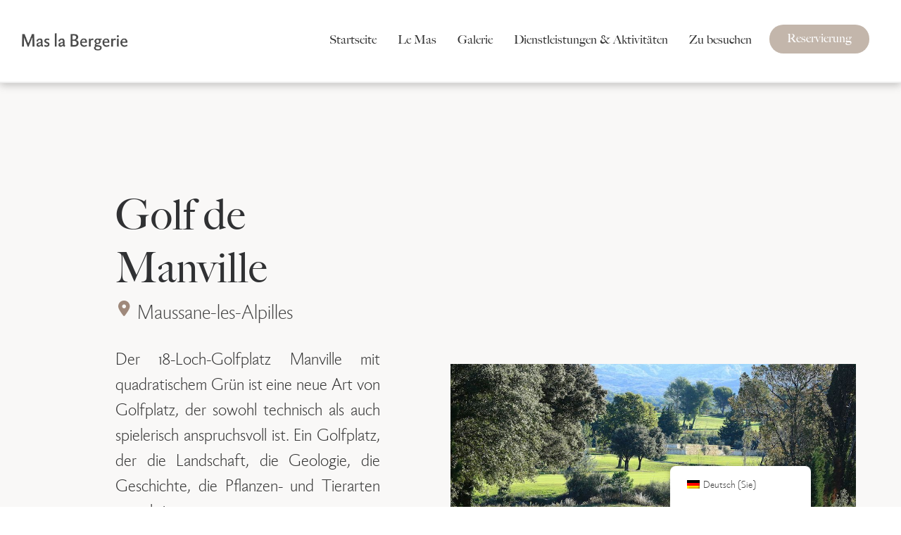

--- FILE ---
content_type: text/html; charset=UTF-8
request_url: https://maslabergerie.com/de/golf-of-manville
body_size: 29015
content:
<!doctype html>
<html lang="de-DE">
  <head>
    <meta charset="UTF-8" />
    <meta name="viewport" content="width=device-width, initial-scale=1" />
    <link rel="profile" href="https://gmpg.org/xfn/11" />
    <script>(function(html){html.className = html.className.replace(/\bno-js\b/,'js')})(document.documentElement);</script>
        <style id="wfc-base-style" type="text/css">
             .wfc-reset-menu-item-first-letter .navbar .nav>li>a:first-letter {font-size: inherit;}.format-icon:before {color: #5A5A5A;}article .format-icon.tc-hide-icon:before, .safari article.format-video .format-icon.tc-hide-icon:before, .chrome article.format-video .format-icon.tc-hide-icon:before, .safari article.format-image .format-icon.tc-hide-icon:before, .chrome article.format-image .format-icon.tc-hide-icon:before, .safari article.format-gallery .format-icon.tc-hide-icon:before, .safari article.attachment .format-icon.tc-hide-icon:before, .chrome article.format-gallery .format-icon.tc-hide-icon:before, .chrome article.attachment .format-icon.tc-hide-icon:before {content: none!important;}h2#tc-comment-title.tc-hide-icon:before {content: none!important;}.archive .archive-header h1.format-icon.tc-hide-icon:before {content: none!important;}.tc-sidebar h3.widget-title.tc-hide-icon:before {content: none!important;}.footer-widgets h3.widget-title.tc-hide-icon:before {content: none!important;}.tc-hide-icon i, i.tc-hide-icon {display: none !important;}.carousel-control {font-family: "Helvetica Neue", Helvetica, Arial, sans-serif;}.social-block a {font-size: 18px;}footer#footer .colophon .social-block a {font-size: 16px;}.social-block.widget_social a {font-size: 14px;}
        </style>
        <meta name='robots' content='index, follow, max-image-preview:large, max-snippet:-1, max-video-preview:-1' />

	<!-- This site is optimized with the Yoast SEO plugin v25.6 - https://yoast.com/wordpress/plugins/seo/ -->
	<title>Mas la Bergerie - Golf de Manville | Maussane-les-Alpilles</title>
	<meta name="description" content="Entdecken Sie &quot;Golf de Manville | Maussane-les-Alpilles&quot; während Ihres Aufenthalts im Mas la Bergerie. Genießen Sie dieses einzigartige Erlebnis in der Provence!" />
	<link rel="canonical" href="https://maslabergerie.com/de/golf-of-manville/" />
	<meta property="og:locale" content="de_DE" />
	<meta property="og:type" content="article" />
	<meta property="og:title" content="Mas la Bergerie - Golf de Manville | Maussane-les-Alpilles" />
	<meta property="og:description" content="Entdecken Sie &quot;Golf de Manville | Maussane-les-Alpilles&quot; während Ihres Aufenthalts im Mas la Bergerie. Genießen Sie dieses einzigartige Erlebnis in der Provence!" />
	<meta property="og:url" content="https://maslabergerie.com/de/golf-of-manville/" />
	<meta property="og:site_name" content="Mas la Bergerie" />
	<meta property="article:published_time" content="2023-03-20T13:08:31+00:00" />
	<meta property="article:modified_time" content="2023-05-19T14:10:40+00:00" />
	<meta property="og:image" content="https://maslabergerie.com/wp-content/uploads/2023/03/Golf-de-manville.jpeg" />
	<meta property="og:image:width" content="1000" />
	<meta property="og:image:height" content="667" />
	<meta property="og:image:type" content="image/jpeg" />
	<meta name="author" content="mathys" />
	<meta name="twitter:card" content="summary_large_image" />
	<meta name="twitter:label1" content="Geschrieben von" />
	<meta name="twitter:data1" content="mathys" />
	<script type="application/ld+json" class="yoast-schema-graph">{
    "@context": "https:\/\/schema.org",
    "@graph": [
        {
            "@type": "Article",
            "@id": "https:\/\/maslabergerie.com\/golf-de-manville#article",
            "isPartOf": {
                "@id": "https:\/\/maslabergerie.com\/golf-de-manville"
            },
            "author": {
                "name": "mathys",
                "@id": "https:\/\/maslabergerie.com\/#\/schema\/person\/3f48810d18e45ffae7ecfbbc15e7972c"
            },
            "headline": "Golf de Manville | Maussane-les-Alpilles",
            "datePublished": "2023-03-20T13:08:31+00:00",
            "dateModified": "2023-05-19T14:10:40+00:00",
            "mainEntityOfPage": {
                "@id": "https:\/\/maslabergerie.com\/golf-de-manville"
            },
            "wordCount": 4,
            "commentCount": 0,
            "publisher": {
                "@id": "https:\/\/maslabergerie.com\/#organization"
            },
            "image": {
                "@id": "https:\/\/maslabergerie.com\/golf-de-manville#primaryimage"
            },
            "thumbnailUrl": "https:\/\/maslabergerie.com\/wp-content\/uploads\/2023\/03\/Golf-de-manville.jpeg",
            "articleSection": [
                "Activit\u00e9s sportives"
            ],
            "inLanguage": "de",
            "potentialAction": [
                {
                    "@type": "CommentAction",
                    "name": "Wie",
                    "target": [
                        "https:\/\/maslabergerie.com\/golf-de-manville#respond"
                    ]
                }
            ]
        },
        {
            "@type": [
                "WebPage",
                "SearchResultsPage"
            ],
            "@id": "https:\/\/maslabergerie.com\/golf-de-manville",
            "url": "https:\/\/maslabergerie.com\/golf-de-manville",
            "name": "Mas la Bergerie - Golf de Manville | Maussane-les-Alpilles",
            "isPartOf": {
                "@id": "https:\/\/maslabergerie.com\/#website"
            },
            "primaryImageOfPage": {
                "@id": "https:\/\/maslabergerie.com\/golf-de-manville#primaryimage"
            },
            "image": {
                "@id": "https:\/\/maslabergerie.com\/golf-de-manville#primaryimage"
            },
            "thumbnailUrl": "https:\/\/maslabergerie.com\/wp-content\/uploads\/2023\/03\/Golf-de-manville.jpeg",
            "datePublished": "2023-03-20T13:08:31+00:00",
            "dateModified": "2023-05-19T14:10:40+00:00",
            "description": "Entdecken Sie \"Golf de Manville | Maussane-les-Alpilles\" w\u00e4hrend Ihres Aufenthalts im Mas la Bergerie. Genie\u00dfen Sie dieses einzigartige Erlebnis in der Provence!",
            "breadcrumb": {
                "@id": "https:\/\/maslabergerie.com\/golf-de-manville#breadcrumb"
            },
            "inLanguage": "de",
            "potentialAction": [
                {
                    "@type": "ReadAction",
                    "target": [
                        "https:\/\/maslabergerie.com\/golf-de-manville"
                    ]
                }
            ]
        },
        {
            "@type": "ImageObject",
            "inLanguage": "de",
            "@id": "https:\/\/maslabergerie.com\/golf-de-manville#primaryimage",
            "url": "https:\/\/maslabergerie.com\/wp-content\/uploads\/2023\/03\/Golf-de-manville.jpeg",
            "contentUrl": "https:\/\/maslabergerie.com\/wp-content\/uploads\/2023\/03\/Golf-de-manville.jpeg",
            "width": 1000,
            "height": 667,
            "caption": "Golf-de-manville"
        },
        {
            "@type": "BreadcrumbList",
            "@id": "https:\/\/maslabergerie.com\/golf-de-manville#breadcrumb",
            "itemListElement": [
                {
                    "@type": "ListItem",
                    "position": 1,
                    "name": "Startseite",
                    "item": "https:\/\/maslabergerie.com\/"
                },
                {
                    "@type": "ListItem",
                    "position": 2,
                    "name": "Golf de Manville | Maussane-les-Alpilles"
                }
            ]
        },
        {
            "@type": "WebSite",
            "@id": "https:\/\/maslabergerie.com\/#website",
            "url": "https:\/\/maslabergerie.com\/",
            "name": "Mas la Bergerie",
            "description": "",
            "publisher": {
                "@id": "https:\/\/maslabergerie.com\/#organization"
            },
            "potentialAction": [
                {
                    "@type": "SearchAction",
                    "target": {
                        "@type": "EntryPoint",
                        "urlTemplate": "https:\/\/maslabergerie.com\/?s={search_term_string}"
                    },
                    "query-input": {
                        "@type": "PropertyValueSpecification",
                        "valueRequired": true,
                        "valueName": "search_term_string"
                    }
                }
            ],
            "inLanguage": "de"
        },
        {
            "@type": "Organization",
            "@id": "https:\/\/maslabergerie.com\/#organization",
            "name": "Mas la Bergerie",
            "url": "https:\/\/maslabergerie.com\/",
            "logo": {
                "@type": "ImageObject",
                "inLanguage": "de",
                "@id": "https:\/\/maslabergerie.com\/#\/schema\/logo\/image\/",
                "url": "https:\/\/maslabergerie.com\/wp-content\/uploads\/2023\/05\/maslabergerie.png",
                "contentUrl": "https:\/\/maslabergerie.com\/wp-content\/uploads\/2023\/05\/maslabergerie.png",
                "width": 1044,
                "height": 184,
                "caption": "Mas la Bergerie"
            },
            "image": {
                "@id": "https:\/\/maslabergerie.com\/#\/schema\/logo\/image\/"
            }
        },
        {
            "@type": "Person",
            "@id": "https:\/\/maslabergerie.com\/#\/schema\/person\/3f48810d18e45ffae7ecfbbc15e7972c",
            "name": "mathys",
            "image": {
                "@type": "ImageObject",
                "inLanguage": "de",
                "@id": "https:\/\/maslabergerie.com\/#\/schema\/person\/image\/",
                "url": "https:\/\/secure.gravatar.com\/avatar\/afd0671ac1d9b179f51a0ff5f1df70c6?s=96&d=mm&r=g",
                "contentUrl": "https:\/\/secure.gravatar.com\/avatar\/afd0671ac1d9b179f51a0ff5f1df70c6?s=96&d=mm&r=g",
                "caption": "mathys"
            },
            "url": "https:\/\/maslabergerie.com\/de\/author\/mathys"
        }
    ]
}</script>
	<!-- / Yoast SEO plugin. -->


<link rel="alternate" type="application/rss+xml" title="Mas la Bergerie &raquo; Feed" href="https://maslabergerie.com/de/feed" />
<link rel="alternate" type="application/rss+xml" title="Mas la Bergerie &raquo; Kommentar-Feed" href="https://maslabergerie.com/de/comments/feed" />
<link rel="alternate" type="application/rss+xml" title="Mas la Bergerie &raquo; Golf de Manville | Maussane-les-Alpilles Kommentar-Feed" href="https://maslabergerie.com/de/golf-of-manville/feed" />
<script>
window._wpemojiSettings = {"baseUrl":"https:\/\/s.w.org\/images\/core\/emoji\/15.0.3\/72x72\/","ext":".png","svgUrl":"https:\/\/s.w.org\/images\/core\/emoji\/15.0.3\/svg\/","svgExt":".svg","source":{"concatemoji":"https:\/\/maslabergerie.com\/wp-includes\/js\/wp-emoji-release.min.js?ver=6.6.2"}};
/*! This file is auto-generated */
!function(i,n){var o,s,e;function c(e){try{var t={supportTests:e,timestamp:(new Date).valueOf()};sessionStorage.setItem(o,JSON.stringify(t))}catch(e){}}function p(e,t,n){e.clearRect(0,0,e.canvas.width,e.canvas.height),e.fillText(t,0,0);var t=new Uint32Array(e.getImageData(0,0,e.canvas.width,e.canvas.height).data),r=(e.clearRect(0,0,e.canvas.width,e.canvas.height),e.fillText(n,0,0),new Uint32Array(e.getImageData(0,0,e.canvas.width,e.canvas.height).data));return t.every(function(e,t){return e===r[t]})}function u(e,t,n){switch(t){case"flag":return n(e,"\ud83c\udff3\ufe0f\u200d\u26a7\ufe0f","\ud83c\udff3\ufe0f\u200b\u26a7\ufe0f")?!1:!n(e,"\ud83c\uddfa\ud83c\uddf3","\ud83c\uddfa\u200b\ud83c\uddf3")&&!n(e,"\ud83c\udff4\udb40\udc67\udb40\udc62\udb40\udc65\udb40\udc6e\udb40\udc67\udb40\udc7f","\ud83c\udff4\u200b\udb40\udc67\u200b\udb40\udc62\u200b\udb40\udc65\u200b\udb40\udc6e\u200b\udb40\udc67\u200b\udb40\udc7f");case"emoji":return!n(e,"\ud83d\udc26\u200d\u2b1b","\ud83d\udc26\u200b\u2b1b")}return!1}function f(e,t,n){var r="undefined"!=typeof WorkerGlobalScope&&self instanceof WorkerGlobalScope?new OffscreenCanvas(300,150):i.createElement("canvas"),a=r.getContext("2d",{willReadFrequently:!0}),o=(a.textBaseline="top",a.font="600 32px Arial",{});return e.forEach(function(e){o[e]=t(a,e,n)}),o}function t(e){var t=i.createElement("script");t.src=e,t.defer=!0,i.head.appendChild(t)}"undefined"!=typeof Promise&&(o="wpEmojiSettingsSupports",s=["flag","emoji"],n.supports={everything:!0,everythingExceptFlag:!0},e=new Promise(function(e){i.addEventListener("DOMContentLoaded",e,{once:!0})}),new Promise(function(t){var n=function(){try{var e=JSON.parse(sessionStorage.getItem(o));if("object"==typeof e&&"number"==typeof e.timestamp&&(new Date).valueOf()<e.timestamp+604800&&"object"==typeof e.supportTests)return e.supportTests}catch(e){}return null}();if(!n){if("undefined"!=typeof Worker&&"undefined"!=typeof OffscreenCanvas&&"undefined"!=typeof URL&&URL.createObjectURL&&"undefined"!=typeof Blob)try{var e="postMessage("+f.toString()+"("+[JSON.stringify(s),u.toString(),p.toString()].join(",")+"));",r=new Blob([e],{type:"text/javascript"}),a=new Worker(URL.createObjectURL(r),{name:"wpTestEmojiSupports"});return void(a.onmessage=function(e){c(n=e.data),a.terminate(),t(n)})}catch(e){}c(n=f(s,u,p))}t(n)}).then(function(e){for(var t in e)n.supports[t]=e[t],n.supports.everything=n.supports.everything&&n.supports[t],"flag"!==t&&(n.supports.everythingExceptFlag=n.supports.everythingExceptFlag&&n.supports[t]);n.supports.everythingExceptFlag=n.supports.everythingExceptFlag&&!n.supports.flag,n.DOMReady=!1,n.readyCallback=function(){n.DOMReady=!0}}).then(function(){return e}).then(function(){var e;n.supports.everything||(n.readyCallback(),(e=n.source||{}).concatemoji?t(e.concatemoji):e.wpemoji&&e.twemoji&&(t(e.twemoji),t(e.wpemoji)))}))}((window,document),window._wpemojiSettings);
</script>
<style id='wp-emoji-styles-inline-css'>

	img.wp-smiley, img.emoji {
		display: inline !important;
		border: none !important;
		box-shadow: none !important;
		height: 1em !important;
		width: 1em !important;
		margin: 0 0.07em !important;
		vertical-align: -0.1em !important;
		background: none !important;
		padding: 0 !important;
	}
</style>
<link rel='stylesheet' id='wp-block-library-css' href='https://maslabergerie.com/wp-includes/css/dist/block-library/style.min.css?ver=6.6.2' media='all' />
<style id='global-styles-inline-css'>
:root{--wp--preset--aspect-ratio--square: 1;--wp--preset--aspect-ratio--4-3: 4/3;--wp--preset--aspect-ratio--3-4: 3/4;--wp--preset--aspect-ratio--3-2: 3/2;--wp--preset--aspect-ratio--2-3: 2/3;--wp--preset--aspect-ratio--16-9: 16/9;--wp--preset--aspect-ratio--9-16: 9/16;--wp--preset--color--black: #000000;--wp--preset--color--cyan-bluish-gray: #abb8c3;--wp--preset--color--white: #ffffff;--wp--preset--color--pale-pink: #f78da7;--wp--preset--color--vivid-red: #cf2e2e;--wp--preset--color--luminous-vivid-orange: #ff6900;--wp--preset--color--luminous-vivid-amber: #fcb900;--wp--preset--color--light-green-cyan: #7bdcb5;--wp--preset--color--vivid-green-cyan: #00d084;--wp--preset--color--pale-cyan-blue: #8ed1fc;--wp--preset--color--vivid-cyan-blue: #0693e3;--wp--preset--color--vivid-purple: #9b51e0;--wp--preset--gradient--vivid-cyan-blue-to-vivid-purple: linear-gradient(135deg,rgba(6,147,227,1) 0%,rgb(155,81,224) 100%);--wp--preset--gradient--light-green-cyan-to-vivid-green-cyan: linear-gradient(135deg,rgb(122,220,180) 0%,rgb(0,208,130) 100%);--wp--preset--gradient--luminous-vivid-amber-to-luminous-vivid-orange: linear-gradient(135deg,rgba(252,185,0,1) 0%,rgba(255,105,0,1) 100%);--wp--preset--gradient--luminous-vivid-orange-to-vivid-red: linear-gradient(135deg,rgba(255,105,0,1) 0%,rgb(207,46,46) 100%);--wp--preset--gradient--very-light-gray-to-cyan-bluish-gray: linear-gradient(135deg,rgb(238,238,238) 0%,rgb(169,184,195) 100%);--wp--preset--gradient--cool-to-warm-spectrum: linear-gradient(135deg,rgb(74,234,220) 0%,rgb(151,120,209) 20%,rgb(207,42,186) 40%,rgb(238,44,130) 60%,rgb(251,105,98) 80%,rgb(254,248,76) 100%);--wp--preset--gradient--blush-light-purple: linear-gradient(135deg,rgb(255,206,236) 0%,rgb(152,150,240) 100%);--wp--preset--gradient--blush-bordeaux: linear-gradient(135deg,rgb(254,205,165) 0%,rgb(254,45,45) 50%,rgb(107,0,62) 100%);--wp--preset--gradient--luminous-dusk: linear-gradient(135deg,rgb(255,203,112) 0%,rgb(199,81,192) 50%,rgb(65,88,208) 100%);--wp--preset--gradient--pale-ocean: linear-gradient(135deg,rgb(255,245,203) 0%,rgb(182,227,212) 50%,rgb(51,167,181) 100%);--wp--preset--gradient--electric-grass: linear-gradient(135deg,rgb(202,248,128) 0%,rgb(113,206,126) 100%);--wp--preset--gradient--midnight: linear-gradient(135deg,rgb(2,3,129) 0%,rgb(40,116,252) 100%);--wp--preset--font-size--small: 13px;--wp--preset--font-size--medium: 20px;--wp--preset--font-size--large: 36px;--wp--preset--font-size--x-large: 42px;--wp--preset--font-family--berling-light: berling-light;--wp--preset--font-family--berling-regular: berling-regular;--wp--preset--font-family--creattion-demo: creattion-demo;--wp--preset--font-family--big-caslon: big-caslon;--wp--preset--spacing--20: 0.44rem;--wp--preset--spacing--30: 0.67rem;--wp--preset--spacing--40: 1rem;--wp--preset--spacing--50: 1.5rem;--wp--preset--spacing--60: 2.25rem;--wp--preset--spacing--70: 3.38rem;--wp--preset--spacing--80: 5.06rem;--wp--preset--shadow--natural: 6px 6px 9px rgba(0, 0, 0, 0.2);--wp--preset--shadow--deep: 12px 12px 50px rgba(0, 0, 0, 0.4);--wp--preset--shadow--sharp: 6px 6px 0px rgba(0, 0, 0, 0.2);--wp--preset--shadow--outlined: 6px 6px 0px -3px rgba(255, 255, 255, 1), 6px 6px rgba(0, 0, 0, 1);--wp--preset--shadow--crisp: 6px 6px 0px rgba(0, 0, 0, 1);}:where(body) { margin: 0; }.wp-site-blocks > .alignleft { float: left; margin-right: 2em; }.wp-site-blocks > .alignright { float: right; margin-left: 2em; }.wp-site-blocks > .aligncenter { justify-content: center; margin-left: auto; margin-right: auto; }:where(.is-layout-flex){gap: 0.5em;}:where(.is-layout-grid){gap: 0.5em;}.is-layout-flow > .alignleft{float: left;margin-inline-start: 0;margin-inline-end: 2em;}.is-layout-flow > .alignright{float: right;margin-inline-start: 2em;margin-inline-end: 0;}.is-layout-flow > .aligncenter{margin-left: auto !important;margin-right: auto !important;}.is-layout-constrained > .alignleft{float: left;margin-inline-start: 0;margin-inline-end: 2em;}.is-layout-constrained > .alignright{float: right;margin-inline-start: 2em;margin-inline-end: 0;}.is-layout-constrained > .aligncenter{margin-left: auto !important;margin-right: auto !important;}.is-layout-constrained > :where(:not(.alignleft):not(.alignright):not(.alignfull)){margin-left: auto !important;margin-right: auto !important;}body .is-layout-flex{display: flex;}.is-layout-flex{flex-wrap: wrap;align-items: center;}.is-layout-flex > :is(*, div){margin: 0;}body .is-layout-grid{display: grid;}.is-layout-grid > :is(*, div){margin: 0;}body{padding-top: 0px;padding-right: 0px;padding-bottom: 0px;padding-left: 0px;}a:where(:not(.wp-element-button)){text-decoration: underline;}:root :where(.wp-element-button, .wp-block-button__link){background-color: #32373c;border-width: 0;color: #fff;font-family: inherit;font-size: inherit;line-height: inherit;padding: calc(0.667em + 2px) calc(1.333em + 2px);text-decoration: none;}.has-black-color{color: var(--wp--preset--color--black) !important;}.has-cyan-bluish-gray-color{color: var(--wp--preset--color--cyan-bluish-gray) !important;}.has-white-color{color: var(--wp--preset--color--white) !important;}.has-pale-pink-color{color: var(--wp--preset--color--pale-pink) !important;}.has-vivid-red-color{color: var(--wp--preset--color--vivid-red) !important;}.has-luminous-vivid-orange-color{color: var(--wp--preset--color--luminous-vivid-orange) !important;}.has-luminous-vivid-amber-color{color: var(--wp--preset--color--luminous-vivid-amber) !important;}.has-light-green-cyan-color{color: var(--wp--preset--color--light-green-cyan) !important;}.has-vivid-green-cyan-color{color: var(--wp--preset--color--vivid-green-cyan) !important;}.has-pale-cyan-blue-color{color: var(--wp--preset--color--pale-cyan-blue) !important;}.has-vivid-cyan-blue-color{color: var(--wp--preset--color--vivid-cyan-blue) !important;}.has-vivid-purple-color{color: var(--wp--preset--color--vivid-purple) !important;}.has-black-background-color{background-color: var(--wp--preset--color--black) !important;}.has-cyan-bluish-gray-background-color{background-color: var(--wp--preset--color--cyan-bluish-gray) !important;}.has-white-background-color{background-color: var(--wp--preset--color--white) !important;}.has-pale-pink-background-color{background-color: var(--wp--preset--color--pale-pink) !important;}.has-vivid-red-background-color{background-color: var(--wp--preset--color--vivid-red) !important;}.has-luminous-vivid-orange-background-color{background-color: var(--wp--preset--color--luminous-vivid-orange) !important;}.has-luminous-vivid-amber-background-color{background-color: var(--wp--preset--color--luminous-vivid-amber) !important;}.has-light-green-cyan-background-color{background-color: var(--wp--preset--color--light-green-cyan) !important;}.has-vivid-green-cyan-background-color{background-color: var(--wp--preset--color--vivid-green-cyan) !important;}.has-pale-cyan-blue-background-color{background-color: var(--wp--preset--color--pale-cyan-blue) !important;}.has-vivid-cyan-blue-background-color{background-color: var(--wp--preset--color--vivid-cyan-blue) !important;}.has-vivid-purple-background-color{background-color: var(--wp--preset--color--vivid-purple) !important;}.has-black-border-color{border-color: var(--wp--preset--color--black) !important;}.has-cyan-bluish-gray-border-color{border-color: var(--wp--preset--color--cyan-bluish-gray) !important;}.has-white-border-color{border-color: var(--wp--preset--color--white) !important;}.has-pale-pink-border-color{border-color: var(--wp--preset--color--pale-pink) !important;}.has-vivid-red-border-color{border-color: var(--wp--preset--color--vivid-red) !important;}.has-luminous-vivid-orange-border-color{border-color: var(--wp--preset--color--luminous-vivid-orange) !important;}.has-luminous-vivid-amber-border-color{border-color: var(--wp--preset--color--luminous-vivid-amber) !important;}.has-light-green-cyan-border-color{border-color: var(--wp--preset--color--light-green-cyan) !important;}.has-vivid-green-cyan-border-color{border-color: var(--wp--preset--color--vivid-green-cyan) !important;}.has-pale-cyan-blue-border-color{border-color: var(--wp--preset--color--pale-cyan-blue) !important;}.has-vivid-cyan-blue-border-color{border-color: var(--wp--preset--color--vivid-cyan-blue) !important;}.has-vivid-purple-border-color{border-color: var(--wp--preset--color--vivid-purple) !important;}.has-vivid-cyan-blue-to-vivid-purple-gradient-background{background: var(--wp--preset--gradient--vivid-cyan-blue-to-vivid-purple) !important;}.has-light-green-cyan-to-vivid-green-cyan-gradient-background{background: var(--wp--preset--gradient--light-green-cyan-to-vivid-green-cyan) !important;}.has-luminous-vivid-amber-to-luminous-vivid-orange-gradient-background{background: var(--wp--preset--gradient--luminous-vivid-amber-to-luminous-vivid-orange) !important;}.has-luminous-vivid-orange-to-vivid-red-gradient-background{background: var(--wp--preset--gradient--luminous-vivid-orange-to-vivid-red) !important;}.has-very-light-gray-to-cyan-bluish-gray-gradient-background{background: var(--wp--preset--gradient--very-light-gray-to-cyan-bluish-gray) !important;}.has-cool-to-warm-spectrum-gradient-background{background: var(--wp--preset--gradient--cool-to-warm-spectrum) !important;}.has-blush-light-purple-gradient-background{background: var(--wp--preset--gradient--blush-light-purple) !important;}.has-blush-bordeaux-gradient-background{background: var(--wp--preset--gradient--blush-bordeaux) !important;}.has-luminous-dusk-gradient-background{background: var(--wp--preset--gradient--luminous-dusk) !important;}.has-pale-ocean-gradient-background{background: var(--wp--preset--gradient--pale-ocean) !important;}.has-electric-grass-gradient-background{background: var(--wp--preset--gradient--electric-grass) !important;}.has-midnight-gradient-background{background: var(--wp--preset--gradient--midnight) !important;}.has-small-font-size{font-size: var(--wp--preset--font-size--small) !important;}.has-medium-font-size{font-size: var(--wp--preset--font-size--medium) !important;}.has-large-font-size{font-size: var(--wp--preset--font-size--large) !important;}.has-x-large-font-size{font-size: var(--wp--preset--font-size--x-large) !important;}.has-berling-light-font-family{font-family: var(--wp--preset--font-family--berling-light) !important;}.has-berling-regular-font-family{font-family: var(--wp--preset--font-family--berling-regular) !important;}.has-creattion-demo-font-family{font-family: var(--wp--preset--font-family--creattion-demo) !important;}.has-big-caslon-font-family{font-family: var(--wp--preset--font-family--big-caslon) !important;}
:where(.wp-block-post-template.is-layout-flex){gap: 1.25em;}:where(.wp-block-post-template.is-layout-grid){gap: 1.25em;}
:where(.wp-block-columns.is-layout-flex){gap: 2em;}:where(.wp-block-columns.is-layout-grid){gap: 2em;}
:root :where(.wp-block-pullquote){font-size: 1.5em;line-height: 1.6;}
</style>
<link rel='stylesheet' id='sek-base-light-css' href='https://maslabergerie.com/wp-content/plugins/nimble-builder/assets/front/css/sek-base-light.min.css?ver=3.3.8' media='all' />
<link rel='stylesheet' id='uaf_client_css-css' href='https://maslabergerie.com/wp-content/uploads/useanyfont/uaf.css?ver=1764316747' media='all' />
<style id='wpgb-head-inline-css'>
.wp-grid-builder:not(.wpgb-template),.wpgb-facet{opacity:0.01}.wpgb-facet fieldset{margin:0;padding:0;border:none;outline:none;box-shadow:none}.wpgb-facet fieldset:last-child{margin-bottom:40px;}.wpgb-facet fieldset legend.wpgb-sr-only{height:1px;width:1px}
</style>
<link rel='stylesheet' id='trp-floater-language-switcher-style-css' href='https://maslabergerie.com/wp-content/plugins/translatepress-multilingual/assets/css/trp-floater-language-switcher.css?ver=3.0.7' media='all' />
<link rel='stylesheet' id='trp-language-switcher-style-css' href='https://maslabergerie.com/wp-content/plugins/translatepress-multilingual/assets/css/trp-language-switcher.css?ver=3.0.7' media='all' />
<link rel='stylesheet' id='customizr-main-css' href='https://maslabergerie.com/wp-content/themes/customizr-pro/assets/front/css/style.min.css?ver=2.4.23' media='all' />
<style id='customizr-main-inline-css'>

.tc-header.border-top { border-top-width: 5px; border-top-style: solid }
#czr-push-footer { display: none; visibility: hidden; }
        .czr-sticky-footer #czr-push-footer.sticky-footer-enabled { display: block; }
        
</style>
<link rel='stylesheet' id='sek-dyn-skp__post_post_1017-css' href='https://maslabergerie.com/wp-content/uploads/nimble_css/skp__post_post_1017.css?ver=1684507208' media='all' />
<link rel='stylesheet' id='sek-dyn-skp__global-css' href='https://maslabergerie.com/wp-content/uploads/nimble_css/skp__global.css?ver=1742897022' media='all' />
<!--n2css--><!--n2js--><script id="nb-js-app-js-extra">
var sekFrontLocalized = {"isDevMode":"","isCustomizing":"","frontNonce":{"id":"SEKFrontNonce","handle":"25a565879a"},"skope_id":"skp__post_post_1017","recaptcha_public_key":"","lazyload_enabled":"1","video_bg_lazyload_enabled":"1","load_front_assets_on_dynamically":"","assetVersion":"3.3.8","frontAssetsPath":"https:\/\/maslabergerie.com\/wp-content\/plugins\/nimble-builder\/assets\/front\/","contextuallyActiveModules":{"czr_spacer_module":["__nimble__40960397ceff"],"czr_image_module":["__nimble__53afe53ac84d","__nimble__08ee4bd1507e","__nimble__1b251f34075a"],"czr_heading_module":["__nimble__0ea8a0b44be2","__nimble__6737ce8eab4d","__nimble__52ab2d3f9912","__nimble__9391b39e29c0","__nimble__49e81668c7d3","__nimble__073051e74514","__nimble__effcad217db5","__nimble__6b341e00a12c"],"czr_tiny_mce_editor_module":["__nimble__287b41e31ea0","__nimble__9f0270c1ca2b"],"czr_advanced_list_module":["__nimble__64e3a4994273","__nimble__db9494f88700","__nimble__a882649d4ad1","__nimble__2383b9be81b9"],"czr_button_module":["__nimble__82bfeb627ade"],"czr_divider_module":["__nimble__04d2baefe72c"],"czr_social_icons_module":["__nimble__b2df561b575e"],"czr_simple_html_module":["__nimble__cc81b65a0536"],"czr_shortcode_module":["__nimble__8c4a13fc6bbe"],"czr_menu_module":["__nimble__cc6657f3fda0"]},"fontAwesomeAlreadyEnqueued":"","partialFrontScripts":{"slider-module":"nb-needs-swiper","menu-module":"nb-needs-menu-js","front-parallax":"nb-needs-parallax","accordion-module":"nb-needs-accordion"},"anim_css_url":"https:\/\/maslabergerie.com\/wp-content\/plugins\/nimble-builder-pro\/assets\/front\/css\/animate.min.css?1.0.17"};
</script>
<script id="nb-js-app-js-after">
window.nb_={},function(e,t){if(window.nb_={isArray:function(e){return Array.isArray(e)||"[object Array]"===toString.call(e)},inArray:function(e,t){return!(!nb_.isArray(e)||nb_.isUndefined(t))&&e.indexOf(t)>-1},isUndefined:function(e){return void 0===e},isObject:function(e){var t=typeof e;return"function"===t||"object"===t&&!!e},errorLog:function(){nb_.isUndefined(console)||"function"!=typeof window.console.log||console.log.apply(console,arguments)},hasPreloadSupport:function(e){var t=document.createElement("link").relList;return!(!t||!t.supports)&&t.supports("preload")},listenTo:function(e,t){nb_.eventsListenedTo.push(e);var n={"nb-jquery-loaded":function(){return"undefined"!=typeof jQuery},"nb-app-ready":function(){return void 0!==window.nb_&&nb_.wasListenedTo("nb-jquery-loaded")},"nb-swipebox-parsed":function(){return"undefined"!=typeof jQuery&&void 0!==jQuery.fn.swipebox},"nb-main-swiper-parsed":function(){return void 0!==window.Swiper}},o=function(o){nb_.isUndefined(n[e])||!1!==n[e]()?t():nb_.errorLog("Nimble error => an event callback could not be fired because conditions not met => ",e,nb_.eventsListenedTo,t)};"function"==typeof t?nb_.wasEmitted(e)?o():document.addEventListener(e,o):nb_.errorLog("Nimble error => listenTo func param is not a function for event => ",e)},eventsEmitted:[],eventsListenedTo:[],emit:function(e,t){if(!(nb_.isUndefined(t)||t.fire_once)||!nb_.wasEmitted(e)){var n=document.createEvent("Event");n.initEvent(e,!0,!0),document.dispatchEvent(n),nb_.eventsEmitted.push(e)}},wasListenedTo:function(e){return"string"==typeof e&&nb_.inArray(nb_.eventsListenedTo,e)},wasEmitted:function(e){return"string"==typeof e&&nb_.inArray(nb_.eventsEmitted,e)},isInScreen:function(e){if(!nb_.isObject(e))return!1;var t=e.getBoundingClientRect(),n=Math.max(document.documentElement.clientHeight,window.innerHeight);return!(t.bottom<0||t.top-n>=0)},isCustomizing:function(){return!1},isLazyLoadEnabled:function(){return!nb_.isCustomizing()&&!1},preloadOrDeferAsset:function(e){if(e=e||{},nb_.preloadedAssets=nb_.preloadedAssets||[],!nb_.inArray(nb_.preloadedAssets,e.id)){var t,n=document.getElementsByTagName("head")[0],o=function(){if("style"===e.as)this.setAttribute("rel","stylesheet"),this.setAttribute("type","text/css"),this.setAttribute("media","all");else{var t=document.createElement("script");t.setAttribute("src",e.href),t.setAttribute("id",e.id),"script"===e.as&&t.setAttribute("defer","defer"),n.appendChild(t),i.call(this)}e.eventOnLoad&&nb_.emit(e.eventOnLoad)},i=function(){if(this&&this.parentNode&&this.parentNode.contains(this))try{this.parentNode.removeChild(this)}catch(e){nb_.errorLog("NB error when removing a script el",el)}};("font"!==e.as||nb_.hasPreloadSupport())&&(t=document.createElement("link"),"script"===e.as?e.onEvent?nb_.listenTo(e.onEvent,function(){o.call(t)}):o.call(t):(t.setAttribute("href",e.href),"style"===e.as?t.setAttribute("rel",nb_.hasPreloadSupport()?"preload":"stylesheet"):"font"===e.as&&nb_.hasPreloadSupport()&&t.setAttribute("rel","preload"),t.setAttribute("id",e.id),t.setAttribute("as",e.as),"font"===e.as&&(t.setAttribute("type",e.type),t.setAttribute("crossorigin","anonymous")),t.onload=function(){this.onload=null,"font"!==e.as?e.onEvent?nb_.listenTo(e.onEvent,function(){o.call(t)}):o.call(t):e.eventOnLoad&&nb_.emit(e.eventOnLoad)},t.onerror=function(t){nb_.errorLog("Nimble preloadOrDeferAsset error",t,e)}),n.appendChild(t),nb_.preloadedAssets.push(e.id),i.call(e.scriptEl))}},mayBeRevealBG:function(){this.getAttribute("data-sek-src")&&(this.setAttribute("style",'background-image:url("'+this.getAttribute("data-sek-src")+'")'),this.className+=" sek-lazy-loaded",this.querySelectorAll(".sek-css-loader").forEach(function(e){nb_.isObject(e)&&e.parentNode.removeChild(e)}))}},window.NodeList&&!NodeList.prototype.forEach&&(NodeList.prototype.forEach=function(e,t){t=t||window;for(var n=0;n<this.length;n++)e.call(t,this[n],n,this)}),nb_.listenTo("nb-docready",function(){var e=document.querySelectorAll("div.sek-has-bg");!nb_.isObject(e)||e.length<1||e.forEach(function(e){nb_.isObject(e)&&(window.sekFrontLocalized&&window.sekFrontLocalized.lazyload_enabled?nb_.isInScreen(e)&&nb_.mayBeRevealBG.call(e):nb_.mayBeRevealBG.call(e))})}),"complete"===document.readyState||"loading"!==document.readyState&&!document.documentElement.doScroll)nb_.emit("nb-docready");else{var n=function(){nb_.wasEmitted("nb-docready")||nb_.emit("nb-docready")};document.addEventListener("DOMContentLoaded",n),window.addEventListener("load",n)}}(window,document),function(){var e=function(){var e="nb-jquery-loaded";nb_.wasEmitted(e)||nb_.emit(e)},t=function(n){n=n||0,void 0!==window.jQuery?e():n<30?setTimeout(function(){t(++n)},200):window.console&&window.console.log&&console.log("Nimble Builder problem : jQuery.js was not detected on your website")},n=document.getElementById("nb-jquery");n&&n.addEventListener("load",function(){e()}),t()}(),window,document,nb_.listenTo("nb-jquery-loaded",function(){sekFrontLocalized.load_front_assets_on_dynamically&&(nb_.scriptsLoadingStatus={},nb_.ajaxLoadScript=function(e){jQuery(function(t){e=t.extend({path:"",complete:"",loadcheck:!1},e),nb_.scriptsLoadingStatus[e.path]&&"pending"===nb_.scriptsLoadingStatus[e.path].state()||(nb_.scriptsLoadingStatus[e.path]=nb_.scriptsLoadingStatus[e.path]||t.Deferred(),jQuery.ajax({url:sekFrontLocalized.frontAssetsPath+e.path+"?"+sekFrontLocalized.assetVersion,cache:!0,dataType:"script"}).done(function(){"function"!=typeof e.loadcheck||e.loadcheck()?"function"==typeof e.complete&&e.complete():nb_.errorLog("ajaxLoadScript success but loadcheck failed for => "+e.path)}).fail(function(){nb_.errorLog("ajaxLoadScript failed for => "+e.path)}))})})}),nb_.listenTo("nb-jquery-loaded",function(){jQuery(function(e){sekFrontLocalized.load_front_assets_on_dynamically&&(nb_.ajaxLoadScript({path:sekFrontLocalized.isDevMode?"js/ccat-nimble-front.js":"js/ccat-nimble-front.min.js"}),e.each(sekFrontLocalized.partialFrontScripts,function(e,t){nb_.listenTo(t,function(){nb_.ajaxLoadScript({path:sekFrontLocalized.isDevMode?"js/partials/"+e+".js":"js/partials/"+e+".min.js"})})}))})});
</script>
<script id="nb-jquery" src="https://maslabergerie.com/wp-includes/js/jquery/jquery.min.js?ver=3.7.1" id="jquery-core-js"></script>
<script src="https://maslabergerie.com/wp-includes/js/jquery/jquery-migrate.min.js?ver=3.4.1" id="jquery-migrate-js"></script>
<script src="https://maslabergerie.com/wp-content/themes/customizr-pro/assets/front/js/libs/modernizr.min.js?ver=2.4.23" id="modernizr-js"></script>
<script src="https://maslabergerie.com/wp-includes/js/underscore.min.js?ver=1.13.4" id="underscore-js"></script>
<script id="tc-scripts-js-extra">
var CZRParams = {"assetsPath":"https:\/\/maslabergerie.com\/wp-content\/themes\/customizr-pro\/assets\/front\/","mainScriptUrl":"https:\/\/maslabergerie.com\/wp-content\/themes\/customizr-pro\/assets\/front\/js\/tc-scripts.min.js?2.4.23","deferFontAwesome":"1","fontAwesomeUrl":"https:\/\/maslabergerie.com\/wp-content\/themes\/customizr-pro\/assets\/shared\/fonts\/fa\/css\/fontawesome-all.min.css?2.4.23","_disabled":[],"centerSliderImg":"1","isLightBoxEnabled":"1","SmoothScroll":{"Enabled":true,"Options":{"touchpadSupport":false}},"isAnchorScrollEnabled":"","anchorSmoothScrollExclude":{"simple":["[class*=edd]",".carousel-control","[data-toggle=\"modal\"]","[data-toggle=\"dropdown\"]","[data-toggle=\"czr-dropdown\"]","[data-toggle=\"tooltip\"]","[data-toggle=\"popover\"]","[data-toggle=\"collapse\"]","[data-toggle=\"czr-collapse\"]","[data-toggle=\"tab\"]","[data-toggle=\"pill\"]","[data-toggle=\"czr-pill\"]","[class*=upme]","[class*=um-]"],"deep":{"classes":[],"ids":[]}},"timerOnScrollAllBrowsers":"1","centerAllImg":"1","HasComments":"","LoadModernizr":"1","stickyHeader":"","extLinksStyle":"","extLinksTargetExt":"","extLinksSkipSelectors":{"classes":["btn","button"],"ids":[]},"dropcapEnabled":"","dropcapWhere":{"post":"","page":""},"dropcapMinWords":"","dropcapSkipSelectors":{"tags":["IMG","IFRAME","H1","H2","H3","H4","H5","H6","BLOCKQUOTE","UL","OL"],"classes":["btn"],"id":[]},"imgSmartLoadEnabled":"","imgSmartLoadOpts":{"parentSelectors":["[class*=grid-container], .article-container",".__before_main_wrapper",".widget-front",".post-related-articles",".tc-singular-thumbnail-wrapper",".sek-module-inner"],"opts":{"excludeImg":[".tc-holder-img"]}},"imgSmartLoadsForSliders":"1","pluginCompats":[],"isWPMobile":"","menuStickyUserSettings":{"desktop":"stick_up","mobile":"stick_up"},"adminAjaxUrl":"https:\/\/maslabergerie.com\/wp-admin\/admin-ajax.php","ajaxUrl":"https:\/\/maslabergerie.com\/de\/?czrajax=1","frontNonce":{"id":"CZRFrontNonce","handle":"681fa0175b"},"isDevMode":"","isModernStyle":"1","i18n":{"Permanently dismiss":"Dauerhaft ausblenden"},"frontNotifications":{"welcome":{"enabled":false,"content":"","dismissAction":"dismiss_welcome_note_front"}},"preloadGfonts":"1","googleFonts":"Source+Sans+Pro","version":"2.4.23"};
</script>
<script src="https://maslabergerie.com/wp-content/themes/customizr-pro/assets/front/js/tc-scripts.min.js?ver=2.4.23" id="tc-scripts-js" defer></script>
<link rel="https://api.w.org/" href="https://maslabergerie.com/de/wp-json/" /><link rel="alternate" title="JSON" type="application/json" href="https://maslabergerie.com/de/wp-json/wp/v2/posts/1017" /><link rel="EditURI" type="application/rsd+xml" title="RSD" href="https://maslabergerie.com/xmlrpc.php?rsd" />
<meta name="generator" content="WordPress 6.6.2" />
<link rel='shortlink' href='https://maslabergerie.com/de/?p=1017' />
<link rel="alternate" title="oEmbed (JSON)" type="application/json+oembed" href="https://maslabergerie.com/de/wp-json/oembed/1.0/embed?url=https%3A%2F%2Fmaslabergerie.com%2Fde%2Fgolf-of-manville%2F" />
<link rel="alternate" title="oEmbed (XML)" type="text/xml+oembed" href="https://maslabergerie.com/de/wp-json/oembed/1.0/embed?url=https%3A%2F%2Fmaslabergerie.com%2Fde%2Fgolf-of-manville%2F&#038;format=xml" />
<noscript><style>.wp-grid-builder .wpgb-card.wpgb-card-hidden .wpgb-card-wrapper{opacity:1!important;visibility:visible!important;transform:none!important}.wpgb-facet {opacity:1!important;pointer-events:auto!important}.wpgb-facet *:not(.wpgb-pagination-facet){display:none}</style></noscript><link rel="alternate" hreflang="fr-FR" href="https://maslabergerie.com/golf-de-manville/"/>
<link rel="alternate" hreflang="en-GB" href="https://maslabergerie.com/en/golf-de-manville/"/>
<link rel="alternate" hreflang="de-DE" href="https://maslabergerie.com/de/golf-of-manville"/>
<link rel="alternate" hreflang="nl-NL" href="https://maslabergerie.com/nl/golf-de-manville/"/>
<link rel="alternate" hreflang="fr" href="https://maslabergerie.com/golf-de-manville/"/>
<link rel="alternate" hreflang="en" href="https://maslabergerie.com/en/golf-de-manville/"/>
<link rel="alternate" hreflang="de" href="https://maslabergerie.com/de/golf-of-manville"/>
<link rel="alternate" hreflang="nl" href="https://maslabergerie.com/nl/golf-de-manville/"/>
              <link rel="preload" as="font" type="font/woff2" href="https://maslabergerie.com/wp-content/themes/customizr-pro/assets/shared/fonts/customizr/customizr.woff2?128396981" crossorigin="anonymous"/>
            <style id='wp-fonts-local'>
@font-face{font-family:berling-light;font-style:normal;font-weight:400;font-display:fallback;src:url('https://maslabergerie.com/wp-content/uploads/useanyfont/2369Berling-light.woff2') format('woff2');}
@font-face{font-family:berling-regular;font-style:normal;font-weight:400;font-display:fallback;src:url('https://maslabergerie.com/wp-content/uploads/useanyfont/1671Berling-regular.woff2') format('woff2');}
@font-face{font-family:creattion-demo;font-style:normal;font-weight:400;font-display:fallback;src:url('https://maslabergerie.com/wp-content/uploads/useanyfont/1835Creattion-demo.woff2') format('woff2');}
@font-face{font-family:big-caslon;font-style:normal;font-weight:400;font-display:fallback;src:url('https://maslabergerie.com/wp-content/uploads/useanyfont/9909big-caslon.woff2') format('woff2');}
</style>
<link rel="icon" href="https://maslabergerie.com/wp-content/uploads/2024/04/cropped-WhatsApp-Image-2024-04-02-at-12.57.15-PM-e1712123677188-32x32.jpeg" sizes="32x32" />
<link rel="icon" href="https://maslabergerie.com/wp-content/uploads/2024/04/cropped-WhatsApp-Image-2024-04-02-at-12.57.15-PM-e1712123677188-192x192.jpeg" sizes="192x192" />
<link rel="apple-touch-icon" href="https://maslabergerie.com/wp-content/uploads/2024/04/cropped-WhatsApp-Image-2024-04-02-at-12.57.15-PM-e1712123677188-180x180.jpeg" />
<meta name="msapplication-TileImage" content="https://maslabergerie.com/wp-content/uploads/2024/04/cropped-WhatsApp-Image-2024-04-02-at-12.57.15-PM-e1712123677188-270x270.jpeg" />
		<style id="wp-custom-css">
			@media screen and (max-width: 1350px) {
	.sek-nav__title{
		font-size: 17px!important;
	}
}

/*MENU*/

.menu-item span:hover {
	color:#9F897B;
}
.btn-menu span{
  display: inline-block;
  padding: 3px 25px 5px 25px!important;
	margin-top:-5px;
  background-color: #C3B6AB;
	text-align:center!important;
  color: white!important;
  border-radius: 50px;
	transition: 0.3s ease-in-out;
}

.btn-menu span:hover {
	background-color: #9F897B!important;
	color: white!important;
	transition: 0.3s ease-in-out;
	border-radius: 50px;
}

@media screen and (max-width: 768px) {
	
	.btn-menu span{
		margin:5px 0px 5px 0px!important;
	}
	
}

.sek-nav__title {
	text-decoration:none!important;
	padding:0px 5px 0px 5px!important;
}

/*Le mas*/

@media screen and (max-width: 1100px) {
	.border-inf {
		border-right:0px!important;
	}
}

.n2-ss-slide-active {
	margin-bottom:50px!important;
}


/* Services & activités*/

.wpgb-card-media-content-bottom h3 a {
		font-family:"Berling-regular"!important;
}


/* CACHER LES TITRES DE PAGE///////////////////////////////////////////////////////////////////*/

#main-wrapper{
	display: none;
}

.post-navigation {
	display:none;
}


		</style>
		  </head>
  <body data-rsssl="1" class="nb-3-3-8 nb-pro-1-0-17 nimble-has-local-data-skp__post_post_1017 nimble-no-group-site-tmpl-skp__all_post post-template-default single single-post postid-1017 single-format-standard wp-custom-logo wp-embed-responsive nb-has-global-header sek-hide-rc-badge translatepress-de_DE_formal czr-link-hover-underline header-skin-light footer-skin-dark czr-no-sidebar tc-center-images czr-full-layout customizr-pro-2-4-23 czr-sticky-footer">
        <div id="nimble-page" class="">
      <a class="sek-skip-link sek-screen-reader-text" href="#nimble-page" data-no-translation="" data-trp-gettext="">Zum Inhalt springen</a>
      <header id="nimble-header" class="">
                    <div class="sektion-wrapper nb-loc" data-sek-level="location" data-sek-id="nimble_global_header" data-sek-is-global-location="true" data-sek-is-header-location="true"  >    <div data-sek-level="section" data-sek-id="__nimble__c429432e0118"  class="sek-section sek-has-modules   sek-level-has-shadow"    >
      <div class="sek-container-fluid">
        <div class="sek-row sek-sektion-inner">
            <div data-sek-level="column" data-sek-id="__nimble__2a4da675fdb7" class="sek-column sek-col-base sek-section-custom-breakpoint-col-50"     >        <div class="sek-column-inner">
                            <div data-sek-level="module" data-sek-id="__nimble__1b251f34075a" data-sek-module-type="czr_image_module" class="sek-module    sek-level-has-custom-css" title=""     >    <div class="sek-module-inner">
      <figure class="sek-img" title="maslabergerie"><img width="1024" height="180" src="https://maslabergerie.com/wp-content/uploads/2023/05/maslabergerie-1024x180.png" class="attachment-large size-large no-lazy" alt="maslabergerie" /></figure>    </div>
</div>                    </div>
    </div><div data-sek-level="column" data-sek-id="__nimble__8f158a3f5130" class="sek-column sek-col-base sek-section-custom-breakpoint-col-50"     >        <div class="sek-column-inner">
                            <div data-sek-level="module" data-sek-id="__nimble__cc6657f3fda0" data-sek-module-type="czr_menu_module" class="sek-module" title=""     >    <div class="sek-module-inner">
      
<nav class="sek-nav-wrap" data-sek-expand-below="yes" data-sek-mobile-menu-breakpoint="768">
    <button class="sek-nav-toggler sek-collapsed" type="button" data-target="#__nimble__cc6657f3fda0" aria-controls="__nimble__cc6657f3fda0" aria-expanded="false" aria-label="Umschaltbare Navigation" data-no-translation-aria-label="">
        <span class="sek-ham__span-wrapper">
          <span class="line line-1"></span>
          <span class="line line-2"></span>
          <span class="line line-3"></span>
        </span>
    </button>
        <div class="sek-nav-collapse sek-submenu-fade sek-submenu-move" id="__nimble__cc6657f3fda0" data-sek-mm-state="collapsed" style="display:none">
      <ul id="menu-menu-principal" class="sek-menu-module sek-nav"><li id="menu-item-36" class="menu-item menu-item-type-post_type menu-item-object-page menu-item-home menu-item-36"><a href="https://maslabergerie.com/de/"><span class="sek-nav__title">Startseite</span></a></li>
<li id="menu-item-35" class="menu-item menu-item-type-post_type menu-item-object-page menu-item-35"><a href="https://maslabergerie.com/de/mas-de-vacances-eygalieres"><span class="sek-nav__title">Le Mas</span></a></li>
<li id="menu-item-1872" class="menu-item menu-item-type-custom menu-item-object-custom menu-item-1872"><a href="https://maslabergerie.com/de/photos-de-saisonale-vermietung-eygalieres/?_categorie_media=le-mas"><span class="sek-nav__title">Galerie</span></a></li>
<li id="menu-item-33" class="menu-item menu-item-type-post_type menu-item-object-page menu-item-33"><a href="https://maslabergerie.com/de/dienstleistungen-und-aktivitaten"><span class="sek-nav__title">Dienstleistungen &amp; Aktivitäten</span></a></li>
<li id="menu-item-32" class="menu-item menu-item-type-post_type menu-item-object-page menu-item-32"><a href="https://maslabergerie.com/de/besucherorte-in-provence"><span class="sek-nav__title">Zu besuchen</span></a></li>
<li id="menu-item-31" class="btn-menu menu-item menu-item-type-post_type menu-item-object-page menu-item-31"><a href="https://maslabergerie.com/de/reservierung"><span class="sek-nav__title">Reservierung</span></a></li>
</ul>    </div>
</nav>    </div>
</div>                    </div>
    </div>        </div>
      </div>
  </div>            </div>      </header><!-- #nimble-header -->
      <div id="nimble-content" class="">
                

      <div class="sektion-wrapper nb-loc" data-sek-level="location" data-sek-id="__before_main_wrapper" data-sek-is-global-location="false"   >    <div data-sek-level="section" data-sek-id="__nimble__503d0bb3882c"  class="sek-section sek-has-modules"    >
      <div class="sek-container-fluid">
        <div class="sek-row sek-sektion-inner">
            <div data-sek-level="column" data-sek-id="__nimble__a8132ca5880a" class="sek-column sek-col-base sek-section-custom-breakpoint-col-50"     >        <div class="sek-column-inner">
                            <div data-sek-level="module" data-sek-id="__nimble__6737ce8eab4d" data-sek-module-type="czr_heading_module" class="sek-module" title=""     >    <div class="sek-module-inner">
      <h1  class="sek-heading">Golf de Manville</h1>    </div>
</div>                    <div data-sek-level="module" data-sek-id="__nimble__64e3a4994273" data-sek-module-type="czr_advanced_list_module" class="sek-module" title=""     >    <div class="sek-module-inner">
                <div class="sek-adv-list-wrapper" data-sek-adv-list-id="__nimble__64e3a4994273" data-sek-is-multi-item-list="false" data-sek-adv-list-type="none" data-sek-adv-list-layout="vertical">                            <ul>                <li class="sek-adv-list-item" data-sek-item-id="5b1555fa6e96"><div class="sek-adv-list-item-inner"><div class="sek-adv-list-item-icon" data-sek-icon-border="none"><i class="fas fa-map-marker-alt"></i></div> <div class="sek-adv-list-item-text"><div class="sek-module" title="" data-sek-level="module" data-sek-id="__nimble__d5f9b3fd78e4" data-sek-module-type="czr_tiny_mce_editor_module">
<div class="sek-module-inner">
<div class="page" title="Seite 20">
<div class="layoutArea">
<div class="column">
<div class="sek-module" data-sek-level="module" data-sek-id="__nimble__bb52a48f2831" data-sek-module-type="czr_tiny_mce_editor_module">
<div class="sek-module-inner">
<p>Maussane-les-Alpilles</p>
</div>
</div>
</div>
</div>
</div>
</div>
</div>
</div></div></li>
                </ul>
                        
          </div>  
            </div>
</div>                    <div data-sek-level="module" data-sek-id="__nimble__9f0270c1ca2b" data-sek-module-type="czr_tiny_mce_editor_module" class="sek-module" title=""     >    <div class="sek-module-inner">
      <p>Der 18-Loch-Golfplatz Manville mit quadratischem Grün ist eine neue Art von Golfplatz, der sowohl technisch als auch spielerisch anspruchsvoll ist. Ein Golfplatz, der die Landschaft, die Geologie, die Geschichte, die Pflanzen- und Tierarten respektiert.</p>
<p>In Manville zu spielen bedeutet, die täglichen Bemühungen eines Teams von Männern und Frauen zu spüren, das und die, die früher hier waren, sowie die Wasserressourcen zu erhalten.<br />Diese ökologische und menschliche Leistung macht die 5500 m lange Strecke zu einem unvergleichlichen Spielplatz.</p>
    </div>
</div>                    <div data-sek-level="module" data-sek-id="__nimble__82bfeb627ade" data-sek-module-type="czr_button_module" class="sek-module" title=""     >    <div class="sek-module-inner">
      <a  class="sek-btn" href="https://www.domainedemanville.fr/se-ressourcer/le-golf" ><span class="sek-btn-inner"><span class="sek-btn-text">zur Website</span></span></a>    </div>
</div>                    </div>
    </div><div data-sek-level="column" data-sek-id="__nimble__2af806484a3f" class="sek-column sek-col-base sek-section-custom-breakpoint-col-50"     >        <div class="sek-column-inner">
                            <div data-sek-level="module" data-sek-id="__nimble__08ee4bd1507e" data-sek-module-type="czr_image_module" class="sek-module" title=""     >    <div class="sek-module-inner">
      <figure class="sek-img" title="Golf-de-manville"><img  width="1000" height="667"  src="[data-uri]" data-sek-src="https://maslabergerie.com/wp-content/uploads/2023/03/Golf-de-manville.jpeg"  class="attachment-large size-large no-lazy" alt="Golf-de-manville" /></figure>    </div>
</div>                    </div>
    </div>        </div>
      </div>
  </div><div data-sek-level="section" data-sek-id="__nimble__2b8d8e70b838"  class="sek-section sek-has-modules"    >
      <div class="sek-container-fluid">
        <div class="sek-row sek-sektion-inner">
            <div data-sek-level="column" data-sek-id="__nimble__36c4381f684d" class="sek-column sek-col-base sek-section-custom-breakpoint-col-50"     >        <div class="sek-column-inner">
                            <div data-sek-level="module" data-sek-id="__nimble__52ab2d3f9912" data-sek-module-type="czr_heading_module" class="sek-module" title=""     >    <div class="sek-module-inner">
      <h2  class="sek-heading">Informationen</h2>    </div>
</div>                    <div data-sek-level="module" data-sek-id="__nimble__04d2baefe72c" data-sek-module-type="czr_divider_module" class="sek-module" title=""     >    <div class="sek-module-inner">
      <span class="sek-divider"></span>    </div>
</div>                    <div data-sek-level="module" data-sek-id="__nimble__db9494f88700" data-sek-module-type="czr_advanced_list_module" class="sek-module" title=""     >    <div class="sek-module-inner">
                <div class="sek-adv-list-wrapper" data-sek-adv-list-id="__nimble__db9494f88700" data-sek-is-multi-item-list="true" data-sek-adv-list-type="none" data-sek-adv-list-layout="vertical">                            <ul>                <li class="sek-adv-list-item" data-sek-item-id="2d477c6a3b1f"><div class="sek-adv-list-item-inner"><div class="sek-adv-list-item-icon" data-sek-icon-border="none"><i class="far fa-clock"></i></div> <div class="sek-adv-list-item-text"><div class="sek-module" title="" data-sek-level="module" data-sek-id="__nimble__d5f9b3fd78e4" data-sek-module-type="czr_tiny_mce_editor_module">
<div class="sek-module-inner">
<div class="page" title="Seite 20">
<div class="layoutArea">
<div class="column">
<div class="sek-module" data-sek-level="module" data-sek-id="__nimble__bb52a48f2831" data-sek-module-type="czr_tiny_mce_editor_module">
<div class="sek-module-inner">
<p>Golf täglich von 7:00 bis 19:00 Uhr geöffnet</p>
</div>
</div>
</div>
</div>
</div>
</div>
</div>
</div></div></li><li class="sek-adv-list-item" data-sek-item-id="8e68c3c1facc"><div class="sek-adv-list-item-inner"><div class="sek-adv-list-item-icon" data-sek-icon-border="none"><i class="fas fa-phone-alt"></i></div> <div class="sek-adv-list-item-text"><div class="sek-module" title="" data-sek-level="module" data-sek-id="__nimble__d5f9b3fd78e4" data-sek-module-type="czr_tiny_mce_editor_module">
<div class="sek-module-inner">
<div class="page" title="Seite 20">
<div class="layoutArea">
<div class="column">
<div class="sek-module" data-sek-level="module" data-sek-id="__nimble__bb52a48f2831" data-sek-module-type="czr_tiny_mce_editor_module">
<div class="sek-module-inner">
<p>04.90.54.40.20</p>
</div>
</div>
</div>
</div>
</div>
</div>
</div>
</div></div></li>
                </ul>
                        
          </div>  
            </div>
</div>                    <div data-sek-level="module" data-sek-id="__nimble__b2df561b575e" data-sek-module-type="czr_social_icons_module" class="sek-module" title=""     >    <div class="sek-module-inner">
      <ul class="sek-social-icons-wrapper"><li data-sek-item-id="645db3d87129"><a title="" aria-label="" href="https://www.facebook.com/domainemanville" target="&quot;_blank&quot;" rel="&quot;nofollow" noopener noreferrer&quot;><i class="sek-social-icon fab fa-facebook"></i><span class="screen-reader-text">fab fa-facebook</span></a></li><li data-sek-item-id="46cd2cd5ecbb"><a title="" aria-label="" href="https://www.instagram.com/domainedemanville/" target="&quot;_blank&quot;" rel="&quot;nofollow" noopener noreferrer&quot;><i class="sek-social-icon fab fa-instagram"></i><span class="screen-reader-text">fab fa-instagram</span></a></li></ul>    </div>
</div>                    </div>
    </div><div data-sek-level="column" data-sek-id="__nimble__616a86b7eab0" class="sek-column sek-col-base sek-section-custom-breakpoint-col-50"     >        <div class="sek-column-inner">
                            <div data-sek-level="module" data-sek-id="__nimble__cc81b65a0536" data-sek-module-type="czr_simple_html_module" class="sek-module" title=""     >    <div class="sek-module-inner">
      <iframe src="https://www.google.com/maps/embed?pb=!1m14!1m8!1m3!1d92253.67683181545!2d4.801479!3d43.732835!3m2!1i1024!2i768!4f13.1!3m3!1m2!1s0x12b5e17c10a91991%3A0x8dbba0e953a5cf89!2sDomaine%20de%20Manville!5e0!3m2!1sfr!2sfr!4v1684507199793!5m2!1sfr!2sfr" width="600" height="450" style="border:0;" allowfullscreen="" loading="lazy" referrerpolicy="no-referrer-when-downgrade"></iframe>    </div>
</div>                    </div>
    </div>        </div>
      </div>
  </div>            </div>
    <div id="main-wrapper" class="section">

                      

          <div class="czr-hot-crumble container page-breadcrumbs" role="navigation" >
  <div class="row">
        <div class="col-12"><span><span><a href="https://maslabergerie.com/de/">Startseite</a></span> " <span class="breadcrumb_last" aria-current="page">Golf de Manville | Maussane-les-Alpilles</span></span></div>  </div>
</div>
          <div class="container" role="main">

            
            <div class="flex-row row column-content-wrapper">

                
                <div id="content" class="col-12 article-container">

                  <article id="post-1017" class="post-1017 post type-post status-publish format-standard has-post-thumbnail category-activites-sportives czr-hentry" >
    <header class="entry-header" >
  <div class="entry-header-inner">
                <div class="tax__container post-info entry-meta">
          <a class="tax__link" href="https://maslabergerie.com/de/category/sportaktivitaten" title="Alle Beiträge in Activités sportives ansehen" data-no-translation-title=""> <span>Sportliche Aktivitäten</span> </a>        </div>
        <h1 class="entry-title">Golf de Manville | Maussane-les-Alpilles</h1>
        <div class="header-bottom">
      <div class="post-info">
                  <span class="entry-meta">
        <span class="author-meta">von <span class="author vcard"><span class="author_name"><a class="url fn n" href="https://maslabergerie.com/de/author/mathys" title="Zeige alle Artikel von mathys" rel="author" data-no-translation-title="">mathys</a></span></span></span><span class="v-separator">|</span>Veröffentlicht <a href="https://maslabergerie.com/de/2023/03/20" title="1:08 pm" rel="bookmark"><time class="entry-date published updated" datetime="März 20, 2023">März 20, 2023</time></a></span>      </div>
    </div>
      </div>
</header>  <div class="post-entry tc-content-inner">
    <section class="post-content entry-content" >
            <div class="czr-wp-the-content">
        <div class="sektion-wrapper nb-loc" data-sek-level="location" data-sek-id="before_content" data-sek-is-global-location="false"   ><div data-sek-level="section" data-sek-id="__nimble__64d35ac566e3"  class="sek-section sek-has-modules"    ><div class="sek-container-fluid"><div class="sek-row sek-sektion-inner"><div data-sek-level="column" data-sek-id="__nimble__3e5e8d675f8b" class="sek-column sek-col-base sek-col-100"     ><div class="sek-column-inner"><div data-sek-level="module" data-sek-id="__nimble__40960397ceff" data-sek-module-type="czr_spacer_module" class="sek-module" title=""     ><div class="sek-module-inner"><div class="sek-spacer"></div></div></div></div></div></div></div></div></div><div class="sektion-wrapper nb-loc" data-sek-level="location" data-sek-id="after_content" data-sek-is-global-location="false"   ><div data-sek-level="section" data-sek-id="__nimble__a16a84e946dc"  class="sek-section sek-has-modules"    ><div class="sek-container-fluid"><div class="sek-row sek-sektion-inner"><div data-sek-level="column" data-sek-id="__nimble__4accb934b5d8" class="sek-column sek-col-base sek-col-50"     ><div class="sek-column-inner"><div data-sek-level="module" data-sek-id="__nimble__53afe53ac84d" data-sek-module-type="czr_image_module" class="sek-module" title=""     ><div class="sek-module-inner">
      <figure class="box-shadow sek-img" title="Bistro-aubergine-eygalieres"><img  width="800" height="535"  src="[data-uri]" data-sek-src="https://maslabergerie.com/wp-content/uploads/2023/05/nimble_asset_Bistrot-aubergine-eygalieres.jpeg"  class="attachment-large size-large no-lazy" alt="Bistro-aubergine-eygalieres" /></figure>    </div></div></div></div><div data-sek-level="column" data-sek-id="__nimble__953280ef924b" class="sek-column sek-col-base sek-col-50"     ><div class="sek-column-inner"><div data-sek-level="module" data-sek-id="__nimble__0ea8a0b44be2" data-sek-module-type="czr_heading_module" class="sek-module" title=""     ><div class="sek-module-inner">
      <h2  class="sek-heading">Bistro l'Aubergine</h2>    </div></div><div data-sek-level="module" data-sek-id="__nimble__287b41e31ea0" data-sek-module-type="czr_tiny_mce_editor_module" class="sek-module" title=""     ><div class="sek-module-inner">
      <h4 class="font_2">Farben und Geschmäcker des Südens</h4>
<p class="font_8">Die Küche des Bistrot de l'Aubergine hat die Farbe und den Geschmack des Südens. Farbenfroh und schmackhaft, lassen Sie sich von den Spezialitäten des Küchenchefs Alex überraschen.</p>
    </div></div></div></div></div></div></div></div>      </div>
      <footer class="post-footer clearfix">
                <div class="row entry-meta justify-content-between align-items-center">
                          </div>
      </footer>
    </section><!-- .entry-content -->
  </div><!-- .post-entry -->
  </article><section class="post-related-articles czr-carousel" id="related-posts-section" >
  <header class="row flex-row">
    <h3 class="related-posts_title col" data-no-translation="" data-trp-gettext="">Vielleicht gefällt Ihnen auch</h3>
          <div class="related-posts_nav col col-auto">
        <span class="btn btn-skin-dark inverted czr-carousel-prev slider-control czr-carousel-control disabled icn-left-open-big" title="Vorangegangene verbundene Artikel" tabindex="0" data-no-translation-title=""></span>
        <span class="btn btn-skin-dark inverted czr-carousel-next slider-control czr-carousel-control icn-right-open-big" title="Nächste verbundene Artikel" tabindex="0" data-no-translation-title=""></span>
      </div>
      </header>
  <div class="row grid-container__square-mini carousel-inner">
  <article id="post-1019_related_posts" class="col-6 grid-item czr-related-post post-1019 post type-post status-publish format-standard has-post-thumbnail category-activites-sportives czr-hentry" >
  <div class="grid__item flex-wrap flex-lg-nowrap flex-row">
    <section class="tc-thumbnail entry-media__holder col-12 col-lg-6 czr__r-w1by1" >
  <div class="entry-media__wrapper czr__r-i js-centering">
        <a class="bg-link" rel="bookmark" href="https://maslabergerie.com/de/e-trott-aventura"></a>
  <img width="510" height="510" src="https://maslabergerie.com/wp-content/uploads/2023/03/E-trott-aventura-510x510.png" class="attachment-tc-sq-thumb tc-thumb-type-thumb czr-img no-lazy wp-post-image" alt="E-trott-aventura" decoding="async" loading="lazy" srcset="https://maslabergerie.com/wp-content/uploads/2023/03/E-trott-aventura-510x510.png 510w, https://maslabergerie.com/wp-content/uploads/2023/03/E-trott-aventura-150x150.png 150w" sizes="(max-width: 510px) 100vw, 510px" /><div class="post-action btn btn-skin-dark-shaded inverted"><a href="https://maslabergerie.com/wp-content/uploads/2023/03/E-trott-aventura.png" class="expand-img icn-expand"></a></div>  </div>
</section>      <section class="tc-content entry-content__holder col-12 col-lg-6 czr__r-w1by1">
        <div class="entry-content__wrapper">
        <header class="entry-header" >
  <div class="entry-header-inner">
          <div class="entry-meta post-info">
          Veröffentlicht <a href="https://maslabergerie.com/de/e-trott-aventura" title="Permalink zu: E-Trott Aventura | Saint-Rémy-De-Provence" rel="bookmark" data-no-translation-title=""><time class="entry-date published updated" datetime="März 20, 2023">März 20, 2023</time></a>      </div>
              <h2 class="entry-title">
      <a class="czr-title" href="https://maslabergerie.com/de/e-trott-aventura" rel="bookmark">E-Trott Aventura | Saint-Rémy-De-Provence</a>
    </h2>
            </div>
</header>        </div>
      </section>
  </div>
</article><article id="post-1020_related_posts" class="col-6 grid-item czr-related-post post-1020 post type-post status-publish format-standard has-post-thumbnail category-activites-sportives czr-hentry" >
  <div class="grid__item flex-wrap flex-lg-nowrap flex-row">
    <section class="tc-thumbnail entry-media__holder col-12 col-lg-6 czr__r-w1by1" >
  <div class="entry-media__wrapper czr__r-i js-centering">
        <a class="bg-link" rel="bookmark" href="https://maslabergerie.com/de/reitausfluge-in-den-alpilles"></a>
  <img width="510" height="510" src="https://maslabergerie.com/wp-content/uploads/2023/03/randonnees-a-cheval-alpilles-510x510.jpeg" class="attachment-tc-sq-thumb tc-thumb-type-thumb czr-img no-lazy wp-post-image" alt="reitausflüge alpilles" decoding="async" loading="lazy" srcset="https://maslabergerie.com/wp-content/uploads/2023/03/randonnees-a-cheval-alpilles-510x510.jpeg 510w, https://maslabergerie.com/wp-content/uploads/2023/03/randonnees-a-cheval-alpilles-150x150.jpeg 150w" sizes="(max-width: 510px) 100vw, 510px" /><div class="post-action btn btn-skin-dark-shaded inverted"><a href="https://maslabergerie.com/wp-content/uploads/2023/03/randonnees-a-cheval-alpilles.jpeg" class="expand-img icn-expand"></a></div>  </div>
</section>      <section class="tc-content entry-content__holder col-12 col-lg-6 czr__r-w1by1">
        <div class="entry-content__wrapper">
        <header class="entry-header" >
  <div class="entry-header-inner">
          <div class="entry-meta post-info">
          Veröffentlicht <a href="https://maslabergerie.com/de/reitausfluge-in-den-alpilles" title="Permalink zu: Randonnées à Cheval dans les Alpilles | Maussane-les-Alpilles" rel="bookmark" data-no-translation-title=""><time class="entry-date published updated" datetime="März 20, 2023">März 20, 2023</time></a>      </div>
              <h2 class="entry-title">
      <a class="czr-title" href="https://maslabergerie.com/de/reitausfluge-in-den-alpilles" rel="bookmark">Reitausflüge in den Alpilles | Maussane-les-Alpilles</a>
    </h2>
            </div>
</header>        </div>
      </section>
  </div>
</article><article id="post-574_related_posts" class="col-6 grid-item czr-related-post post-574 post type-post status-publish format-standard has-post-thumbnail category-activites-sportives czr-hentry" >
  <div class="grid__item flex-wrap flex-lg-nowrap flex-row">
    <section class="tc-thumbnail entry-media__holder col-12 col-lg-6 czr__r-w1by1" >
  <div class="entry-media__wrapper czr__r-i js-centering">
        <a class="bg-link" rel="bookmark" href="https://maslabergerie.com/de/golf-de-servanes"></a>
  <img width="510" height="510" src="https://maslabergerie.com/wp-content/uploads/2023/03/golf-servanes-510x510.jpg" class="attachment-tc-sq-thumb tc-thumb-type-thumb czr-img no-lazy wp-post-image" alt="Golf Servanes" decoding="async" loading="lazy" srcset="https://maslabergerie.com/wp-content/uploads/2023/03/golf-servanes-510x510.jpg 510w, https://maslabergerie.com/wp-content/uploads/2023/03/golf-servanes-150x150.jpg 150w" sizes="(max-width: 510px) 100vw, 510px" /><div class="post-action btn btn-skin-dark-shaded inverted"><a href="https://maslabergerie.com/wp-content/uploads/2023/03/golf-servanes.jpg" class="expand-img icn-expand"></a></div>  </div>
</section>      <section class="tc-content entry-content__holder col-12 col-lg-6 czr__r-w1by1">
        <div class="entry-content__wrapper">
        <header class="entry-header" >
  <div class="entry-header-inner">
          <div class="entry-meta post-info">
          Veröffentlicht <a href="https://maslabergerie.com/de/golf-de-servanes" title="Permalink zu: Golf de Servanes | Mouriès" rel="bookmark" data-no-translation-title=""><time class="entry-date published updated" datetime="März 20, 2023">März 20, 2023</time></a>      </div>
              <h2 class="entry-title">
      <a class="czr-title" href="https://maslabergerie.com/de/golf-de-servanes" rel="bookmark">Golf de Servanes | Mouriès</a>
    </h2>
            </div>
</header>        </div>
      </section>
  </div>
</article><article id="post-549_related_posts" class="col-6 grid-item czr-related-post post-549 post type-post status-publish format-standard has-post-thumbnail category-activites-sportives czr-hentry" >
  <div class="grid__item flex-wrap flex-lg-nowrap flex-row">
    <section class="tc-thumbnail entry-media__holder col-12 col-lg-6 czr__r-w1by1" >
  <div class="entry-media__wrapper czr__r-i js-centering">
        <a class="bg-link" rel="bookmark" href="https://maslabergerie.com/de/sun-e-bike-saint-remy-de-provence"></a>
  <img width="510" height="510" src="https://maslabergerie.com/wp-content/uploads/2023/03/sun-e-bike-510x510.jpeg" class="attachment-tc-sq-thumb tc-thumb-type-thumb czr-img no-lazy wp-post-image" alt="sun-e-bike" decoding="async" loading="lazy" srcset="https://maslabergerie.com/wp-content/uploads/2023/03/sun-e-bike-510x510.jpeg 510w, https://maslabergerie.com/wp-content/uploads/2023/03/sun-e-bike-150x150.jpeg 150w" sizes="(max-width: 510px) 100vw, 510px" /><div class="post-action btn btn-skin-dark-shaded inverted"><a href="https://maslabergerie.com/wp-content/uploads/2023/03/sun-e-bike.jpeg" class="expand-img icn-expand"></a></div>  </div>
</section>      <section class="tc-content entry-content__holder col-12 col-lg-6 czr__r-w1by1">
        <div class="entry-content__wrapper">
        <header class="entry-header" >
  <div class="entry-header-inner">
          <div class="entry-meta post-info">
          Veröffentlicht <a href="https://maslabergerie.com/de/sun-e-bike-saint-remy-de-provence" title="Permalink zu: Sun-E-Bike | Saint-Rémy-De-Provence" rel="bookmark" data-no-translation-title=""><time class="entry-date published updated" datetime="März 20, 2023">März 20, 2023</time></a>      </div>
              <h2 class="entry-title">
      <a class="czr-title" href="https://maslabergerie.com/de/sun-e-bike-saint-remy-de-provence" rel="bookmark">Sun-E-Bike | Saint-Rémy-De-Provence</a>
    </h2>
            </div>
</header>        </div>
      </section>
  </div>
</article>  </div>
</section>

<div id="czr-comments" class="comments-area" >
    <div id="comments" class="comments_container comments czr-comments-block">
  <section class="post-comments">
    	<div id="respond" class="comment-respond">
		<h4 id="reply-title" class="comment-reply-title">Schreiben Sie einen Kommentar <small><a rel="nofollow" id="cancel-comment-reply-link" href="/de/golf-de-manville#respond" style="display:none;" data-no-translation="" data-trp-gettext="">Antworten abbrechen</a></small></h4><p class="must-log-in" data-no-translation="" data-trp-gettext="">Sie müssen <a href="https://maslabergerie.com/connexion?redirect_to=https%3A%2F%2Fmaslabergerie.com%2Fde%2Fgolf-of-manville%2F">angemeldet</a> sein, um einen Kommentar abzugeben.</p>	</div><!-- #respond -->
	  </section>
</div>  </div>                </div>

                
            </div><!-- .column-content-wrapper -->

            

          </div><!-- .container -->

          <div id="czr-push-footer" ></div>
    </div><!-- #main-wrapper -->

    
          <div class="container-fluid">
        <div class="post-navigation row" >
  <nav id="nav-below" class="col-12">
    <h2 class="sr-only" data-no-translation="" data-trp-gettext="">Beitragsnavigation</h2>
    <ul class="czr_pager row flex-row flex-no-wrap">
      <li class="previous col-5 text-left">
              <span class="sr-only" data-no-translation="" data-trp-gettext="">Vorheriger Beitrag</span>
        <span class="nav-previous nav-dir"><a href="https://maslabergerie.com/de/reitausfluge-in-den-alpilles" rel="prev"><span class="meta-nav"><i class="arrow icn-left-open-big"></i><span class="meta-nav-title">Reitausflüge in den Alpilles | Maussane-les-Alpilles</span></span></a></span>
            </li>
      <li class="nav-back col-2 text-center">
                <a href="https://maslabergerie.com/de/" title="Zurück zur Beitragsliste" data-no-translation-title="">
          <span><i class="icn-grid-empty"></i></span>
          <span class="sr-only" data-no-translation="" data-trp-gettext="">Zurück zur Beitragsliste</span>
        </a>
              </li>
      <li class="next col-5 text-right">
              <span class="sr-only" data-no-translation="" data-trp-gettext="">Nächster Beitrag</span>
        <span class="nav-next nav-dir"><a href="https://maslabergerie.com/de/archeologische-glanum-website" rel="next"><span class="meta-nav"><span class="meta-nav-title">Archäologische Stätte von Glanum | Saint-Rémy-De-Provence</span><i class="arrow icn-right-open-big"></i></span></a></span>
            </li>
  </ul>
  </nav>
</div>
      </div>
    
        <div class="sektion-wrapper nb-loc" data-sek-level="location" data-sek-id="__before_footer" data-sek-is-global-location="false"   >    <div data-sek-level="section" data-sek-id="__nimble__c82a98530ca7"  class="sek-section sek-has-modules  sek-has-bg"  data-sek-has-bg="true" data-sek-src="https://maslabergerie.com/wp-content/uploads/2023/05/Mas-la-Bergerie-reservez-votre-sejour.jpg" data-sek-lazy-bg="true"  ><div class="sek-css-loader sek-mr-loader"><div></div><div></div><div></div></div>
      <div class="sek-container-fluid">
        <div class="sek-row sek-sektion-inner">
            <div data-sek-level="column" data-sek-id="__nimble__f85c26d96b32" class="sek-column sek-col-base sek-section-custom-breakpoint-col-50" data-sek-no-modules="true"    >        <div class="sek-column-inner sek-empty-col">
                            </div>
    </div><div data-sek-level="column" data-sek-id="__nimble__6048560add8d" class="sek-column sek-col-base sek-section-custom-breakpoint-col-50"     >        <div class="sek-column-inner">
                            <div data-sek-level="module" data-sek-id="__nimble__9391b39e29c0" data-sek-module-type="czr_heading_module" class="sek-module    sek-level-has-custom-css" title=""     >    <div class="sek-module-inner">
      <h2  class="sek-heading">Kontaktieren Sie uns</h2>    </div>
</div>                    <div data-sek-level="module" data-sek-id="__nimble__8c4a13fc6bbe" data-sek-module-type="czr_shortcode_module" class="sek-module" title=""     >    <div class="sek-module-inner">
      <div class="sek-shortcode-content" data-sek-use-flexbox="false"><p><style id="wpforms-css-vars-159">
				#wpforms-159 {
				
			}
			</style>
<style type="text/css">







	body #wpforms-159 .wpforms-submit-container .wpforms-submit, body #wpforms-159 .wpforms-field-pagebreak button.wpforms-page-button {
		text-align:center ;color:#c3b6ab ;background-color:#ffffff ;font-size:20px;padding:10px 60px 10px 60px ;		border-width: 0px;	}

	body #wpforms-159 .wpforms-submit-container .wpforms-submit:hover, body #wpforms-159 .wpforms-field-pagebreak button.wpforms-page-button:hover {
			}

	body #wpforms-159 .wpforms-submit-container,
	body #wpforms-159 .wpforms-field-pagebreak .wpforms-pagebreak-left{
	text-align:center;	}


	body #wpforms-159 .wpforms-form .wpforms-field input[type=text],
	body #wpforms-159 .wpforms-form .wpforms-field input[type=email],
	body #wpforms-159 .wpforms-form .wpforms-field input[type=tel],
	body #wpforms-159 .wpforms-form .wpforms-field input[type=url],
	body #wpforms-159 .wpforms-form .wpforms-field input[type=password],
	body #wpforms-159 .wpforms-form .wpforms-field input[type=number]
	{
		background-color:#c3b6ab ;color:#ffffff ;border-color:#ffffff ;border-radius:2px ;-web-border-radius:2px ;-moz-border-radius:2px ;		border-width: 1px;	}

	body #wpforms-159 .wpforms-form .wpforms-field .wpforms-field-row
	{
			}

	body #wpforms-159 .wpforms-form .wpforms-field-layout.wpforms-field input[type=text],
	body #wpforms-159 .wpforms-form .wpforms-field-layout.wpforms-field input[type=email],
	body #wpforms-159 .wpforms-form .wpforms-field-layout.wpforms-field input[type=tel],
	body #wpforms-159 .wpforms-form .wpforms-field-layout.wpforms-field input[type=url],
	body #wpforms-159 .wpforms-form .wpforms-field-layout.wpforms-field input[type=password],
	body #wpforms-159 .wpforms-form .wpforms-field-layout.wpforms-field input[type=number]{
		width: 100%;
	}

	body #wpforms-159 .wpforms-form .wpforms-field .wpforms-field-row input[type=text]{
		width: 100%;
	}





	body #wpforms-159 .wpforms-form .wpforms-field textarea {
		background-color:#c3b6ab ;color:#ffffff ;border-width:2px ;border-color:#ffffff ;				}



 
	body #wpforms-159 .wpforms-form .wpforms-field label.wpforms-field-label,
	body #wpforms-159 .wpforms-form .wpforms-field .wpforms-field-label {
		color:#ffffff ;	}


/* Styling for Tablets */
@media only screen and (max-width: 800px) and (min-width:481px) {
	


		body #wpforms-159 .wpforms-submit-container .wpforms-submit,body #wpforms-159 .wpforms-field-pagebreak button.wpforms-page-button {
		font-size:18px ;		}     

}

@media only screen and (max-width: 480px){
	


	body #wpforms-159 .wpforms-submit-container .wpforms-submit, body #wpforms-159 .wpforms-field-pagebreak button.wpforms-page-button {
		font-size:18px ;		}

}
/*Option to add custom CSS */



		</style>
		<div class="wpforms-container wpforms-container-full wpforms-render-modern" id="wpforms-159"><form id="wpforms-form-159" class="wpforms-validate wpforms-form wpforms-ajax-form" data-formid="159" method="post" enctype="multipart/form-data" action="/de/golf-of-manville/" data-token="c42f13a8ff65c6d46dab19c4749536be" data-token-time="1769095498" data-trp-original-action="/de/golf-de-manville"><noscript class="wpforms-error-noscript" data-no-translation="" data-trp-gettext="">Bitte aktivieren Sie JavaScript in Ihrem Browser, um dieses Formular fertigzustellen.</noscript><div id="wpforms-error-noscript" style="display: none;" data-no-translation="" data-trp-gettext="">Bitte aktivieren Sie JavaScript in Ihrem Browser, um dieses Formular fertigzustellen.</div><div class="wpforms-field-container"><div id="wpforms-159-field_3-container" class="wpforms-field wpforms-field-layout" data-field-id="3"><div class="wpforms-field-layout-columns wpforms-field-layout-preset-50-50"><div class="wpforms-layout-column wpforms-layout-column-50" ><div id="wpforms-159-field_6-container" class="wpforms-field wpforms-field-email wpforms-conditional-trigger" data-field-id="6"><label class="wpforms-field-label" for="wpforms-159-field_6">E-Mail <span class="wpforms-required-label" aria-hidden="true">*</span></label><input type="email" id="wpforms-159-field_6" class="wpforms-field-medium wpforms-field-required" name="wpforms[fields][6]" spellcheck="false" aria-errormessage="wpforms-159-field_6-error" required></div><div id="wpforms-159-field_7-container" class="wpforms-field wpforms-field-name wpforms-conditional-field wpforms-conditional-show" data-field-id="7" style="display:none;"><label class="wpforms-field-label" for="wpforms-159-field_7">Name <span class="wpforms-required-label" aria-hidden="true">*</span></label><input type="text" id="wpforms-159-field_7" class="wpforms-field-medium wpforms-field-required" name="wpforms[fields][7]" aria-errormessage="wpforms-159-field_7-error" required></div></div><div class="wpforms-layout-column wpforms-layout-column-50" ><div id="wpforms-159-field_1-container" class="wpforms-field wpforms-field-phone" data-field-id="1"><label class="wpforms-field-label" for="wpforms-159-field_1">Telefon</label><input type="tel" id="wpforms-159-field_1" class="wpforms-field-medium wpforms-smart-phone-field" data-rule-smart-phone-field="true" name="wpforms[fields][1]" placeholder=" " aria-label="Telefon" aria-errormessage="wpforms-159-field_1-error" ></div><div id="wpforms-159-field_10-container" class="wpforms-field wpforms-field-name wpforms-conditional-field wpforms-conditional-show" data-field-id="10" style="display:none;"><label class="wpforms-field-label" for="wpforms-159-field_10">Vorname <span class="wpforms-required-label" aria-hidden="true">*</span></label><input type="text" id="wpforms-159-field_10" class="wpforms-field-medium wpforms-field-required" name="wpforms[fields][10]" aria-errormessage="wpforms-159-field_10-error" required></div></div></div></div><div id="wpforms-159-field_8-container" class="wpforms-field wpforms-field-textarea" data-field-id="8"><label class="wpforms-field-label" for="wpforms-159-field_8">Nachricht</label><textarea id="wpforms-159-field_8" class="wpforms-field-medium" name="wpforms[fields][8]" aria-errormessage="wpforms-159-field_8-error" ></textarea></div><div id="wpforms-159-field_9-container" class="wpforms-field wpforms-field-captcha wpforms-conditional-field wpforms-conditional-show" data-field-id="9" style="display:none;"><label class="wpforms-field-label" for="wpforms-159-field_9">Benutzerdefiniertes CAPTCHA <span class="wpforms-required-label" aria-hidden="true">*</span></label>			<div class="wpforms-captcha-math">
				<span id="wpforms-159-field_9-question" class="wpforms-captcha-equation">
											<span class="n1"></span>
						<span class="cal"></span>
						<span class="n2"></span>
											<span class="e">=</span>
				</span>
				<input type="text" id="wpforms-159-field_9" class="wpforms-field-medium wpforms-field-required a" data-rule-wpf-captcha="math" data-is-wrapped-field="1" name="wpforms[fields][9][a]" aria-errormessage="wpforms-159-field_9-error" aria-describedby="wpforms-159-field_9-question" required>				<input type="hidden" name="wpforms[fields][9][cal]" class="cal">
				<input type="hidden" name="wpforms[fields][9][n2]" class="n2">
				<input type="hidden" name="wpforms[fields][9][n1]" class="n1">
			</div>
			</div></div><!-- .wpforms-field-container --><div class="wpforms-submit-container" ><input type="hidden" name="wpforms[id]" value="159"><input type="hidden" name="page_title" value="Golf de Manville | Maussane-les-Alpilles"><input type="hidden" name="page_url" value="https://maslabergerie.com/de/golf-de-manville"><input type="hidden" name="url_referer" value=""><input type="hidden" name="page_id" value="1017"><input type="hidden" name="wpforms[post_id]" value="1017"><button type="submit" name="wpforms[submit]" id="wpforms-submit-159" class="wpforms-submit" data-alt-text="Envoi..." data-submit-text="Envoyer" aria-live="assertive" value="wpforms-submit">Senden Sie</button><img src="https://maslabergerie.com/wp-content/plugins/wpforms/assets/images/submit-spin.svg" class="wpforms-submit-spinner" style="display: none;" width="26" height="26" alt="Wird geladen" data-no-translation-alt=""></div><input type="hidden" name="trp-form-language" value="de"/></form></div>  <!-- .wpforms-container --></p>
</div>    </div>
</div>                    </div>
    </div>        </div>
      </div>
  </div>            </div>      </div><!-- #nimble-content -->
      <footer id="nimble-footer" class="">
            <div class="sektion-wrapper nb-loc" data-sek-level="location" data-sek-id="nimble_global_footer" data-sek-is-global-location="true"  data-sek-is-footer-location="true" >    <div data-sek-level="section" data-sek-id="__nimble__587a25cdba46"  class="sek-section sek-has-modules"    >
      <div class="sek-container-fluid">
        <div class="sek-row sek-sektion-inner">
            <div data-sek-level="column" data-sek-id="__nimble__a9bbd6e1a1bd" class="sek-column sek-col-base sek-section-custom-breakpoint-col-33"     >        <div class="sek-column-inner">
                            <div data-sek-level="module" data-sek-id="__nimble__49e81668c7d3" data-sek-module-type="czr_heading_module" class="sek-module" title=""     >    <div class="sek-module-inner">
      <h2  class="sek-heading">Mas la Bergerie</h2>    </div>
</div>                    </div>
    </div><div data-sek-level="column" data-sek-id="__nimble__6397bd042112" class="sek-column sek-col-base sek-section-custom-breakpoint-col-33"     >        <div class="sek-column-inner">
                            <div data-sek-level="module" data-sek-id="__nimble__073051e74514" data-sek-module-type="czr_heading_module" class="sek-module" title=""     >    <div class="sek-module-inner">
      <h3  class="sek-heading">Kontakt</h3>    </div>
</div>                    <div data-sek-level="module" data-sek-id="__nimble__a882649d4ad1" data-sek-module-type="czr_advanced_list_module" class="sek-module" title=""     >    <div class="sek-module-inner">
                <div class="sek-adv-list-wrapper" data-sek-adv-list-id="__nimble__a882649d4ad1" data-sek-is-multi-item-list="true" data-sek-adv-list-type="none" data-sek-adv-list-layout="vertical">                            <ul>                <li class="sek-adv-list-item" data-sek-item-id="a5ffd9f2e05c"><div class="sek-adv-list-item-inner"><div class="sek-adv-list-item-icon" data-sek-icon-border="none"><i class="fas fa-map-marker-alt"></i></div> <div class="sek-adv-list-item-text"><p>Eygalières</p>
</div></div></li><li class="sek-adv-list-item" data-sek-item-id="69e34964b685"><div class="sek-adv-list-item-inner"><div class="sek-adv-list-item-icon" data-sek-icon-border="none"><i class="fas fa-phone-alt"></i></div> <div class="sek-adv-list-item-text"><p>+33 6 27 15 76 70</p>
</div></div></li><li class="sek-adv-list-item" data-sek-item-id="630a18a59808"><div class="sek-adv-list-item-inner"><div class="sek-adv-list-item-icon" data-sek-icon-border="none"><i class="fas fa-envelope"></i></div> <div class="sek-adv-list-item-text"><p>hello@maslabergerie.com</p>
</div></div></li>
                </ul>
                        
          </div>  
            </div>
</div>                    </div>
    </div><div data-sek-level="column" data-sek-id="__nimble__d1ae5d8c915e" class="sek-column sek-col-base sek-section-custom-breakpoint-col-33"     >        <div class="sek-column-inner">
                            <div data-sek-level="module" data-sek-id="__nimble__effcad217db5" data-sek-module-type="czr_heading_module" class="sek-module" title=""     >    <div class="sek-module-inner">
      <h3  class="sek-heading">Informationen</h3>    </div>
</div>                    <div data-sek-level="module" data-sek-id="__nimble__2383b9be81b9" data-sek-module-type="czr_advanced_list_module" class="sek-module    sek-level-has-custom-css" title=""     >    <div class="sek-module-inner">
                <div class="sek-adv-list-wrapper" data-sek-adv-list-id="__nimble__2383b9be81b9" data-sek-is-multi-item-list="true" data-sek-adv-list-type="none" data-sek-adv-list-layout="vertical">                            <ul>                <li class="sek-adv-list-item" data-sek-item-id="fbd1adad1093"><div class="sek-adv-list-item-inner"> <div class="sek-adv-list-item-text"><p><a href="https://maslabergerie.com/de/legale-erwahnungen/">Rechtliche Hinweise</a></p>
</div></div></li><li class="sek-adv-list-item" data-sek-item-id="48dcb6a77c0a"><div class="sek-adv-list-item-inner"> <div class="sek-adv-list-item-text"><p><a href="https://maslabergerie.com/de/datenschutzrichtlinie/">Datenschutzrichtlinie</a></p>
</div></div></li><li class="sek-adv-list-item" data-sek-item-id="05c724b7d715"><div class="sek-adv-list-item-inner"> <div class="sek-adv-list-item-text"><p><a href="https://maslabergerie.com/de/plan-du-site/">Sitemap</a></p>
</div></div></li>
                </ul>
                        
          </div>  
            </div>
</div>                    </div>
    </div>        </div>
      </div>
  </div><div data-sek-level="section" data-sek-id="__nimble__f8d53d8b3b01"  class="sek-section sek-has-modules"    >
      <div class="sek-container-fluid">
        <div class="sek-row sek-sektion-inner">
            <div data-sek-level="column" data-sek-id="__nimble__3303c43f14be" class="sek-column sek-col-base sek-col-100"     >        <div class="sek-column-inner">
                            <div data-sek-level="module" data-sek-id="__nimble__6b341e00a12c" data-sek-module-type="czr_heading_module" class="sek-module" title=""     >    <div class="sek-module-inner">
      <h3  class="sek-heading">Website entwickelt von <a href="https://agencebylome.fr" target="_blank" rel="noopener">DIE AGENTUR BY LOMÉ</a></h3>    </div>
</div>                    </div>
    </div>        </div>
      </div>
  </div>            </div>              </footer><!-- #nimble-footer -->
    </div><!-- #nimble-page -->
  <template id="tp-language" data-tp-language="de_DE_formal"></template>        <div id="trp-floater-ls" onclick="" data-no-translation class="trp-language-switcher-container trp-floater-ls-names trp-bottom-right trp-color-light flags-full-names" >
            <div id="trp-floater-ls-current-language" class="trp-with-flags">

                <a href="#" class="trp-floater-ls-disabled-language trp-ls-disabled-language" onclick="event.preventDefault()">
					<img class="trp-flag-image" src="https://maslabergerie.com/wp-content/plugins/translatepress-multilingual/assets/images/flags/de_DE_formal.png" width="18" height="12" alt="de_DE_formal" title="Deutsch (Sie)">Deutsch (Sie)				</a>

            </div>
            <div id="trp-floater-ls-language-list" class="trp-with-flags" >

                <div class="trp-language-wrap trp-language-wrap-bottom">                    <a href="https://maslabergerie.com/golf-de-manville/"
                         title="Français">
          						  <img class="trp-flag-image" src="https://maslabergerie.com/wp-content/plugins/translatepress-multilingual/assets/images/flags/fr_FR.png" width="18" height="12" alt="fr_FR" title="Français">Français					          </a>
                                    <a href="https://maslabergerie.com/en/golf-de-manville/"
                         title="English (UK)">
          						  <img class="trp-flag-image" src="https://maslabergerie.com/wp-content/plugins/translatepress-multilingual/assets/images/flags/en_GB.png" width="18" height="12" alt="en_GB" title="English (UK)">English (UK)					          </a>
                                    <a href="https://maslabergerie.com/nl/golf-de-manville/"
                         title="Nederlands">
          						  <img class="trp-flag-image" src="https://maslabergerie.com/wp-content/plugins/translatepress-multilingual/assets/images/flags/nl_NL.png" width="18" height="12" alt="nl_NL" title="Nederlands">Nederlands					          </a>
                <a href="#" class="trp-floater-ls-disabled-language trp-ls-disabled-language" onclick="event.preventDefault()"><img class="trp-flag-image" src="https://maslabergerie.com/wp-content/plugins/translatepress-multilingual/assets/images/flags/de_DE_formal.png" width="18" height="12" alt="de_DE_formal" title="Deutsch (Sie)">Deutsch (Sie)</a></div>            </div>
        </div>

    <script id="wfc-front-localized">var wfcFrontParams = {"effectsAndIconsSelectorCandidates":[],"wfcOptions":null};</script>          <script id="wfc-front-script">!function(){var e=wfcFrontParams.effectsAndIconsSelectorCandidates;var o,t,c,r,i=(r={},o=navigator.userAgent.toLowerCase(),(c={browser:(t=/(chrome)[ /]([\w.]+)/.exec(o)||/(webkit)[ /]([\w.]+)/.exec(o)||/(opera)(?:.*version|)[ /]([\w.]+)/.exec(o)||/(msie) ([\w.]+)/.exec(o)||o.indexOf("compatible")<0&&/(mozilla)(?:.*? rv:([\w.]+)|)/.exec(o)||[])[1]||"",version:t[2]||"0"}).browser&&(r[c.browser]=!0,r.version=c.version),r.chrome?r.webkit=!0:r.webkit&&(r.safari=!0),r),s="",a=0;for(var n in i)a>0||(s=n,a++);var f=document.querySelectorAll("body");f&&f[0]&&f[0].classList.add(s||"");try{!function(){for(var o in e){var t=e[o];if(t.static_effect){if("inset"==t.static_effect&&!0===i.mozilla)continue;var c=document.querySelectorAll(t.static_effect_selector);c&&c.forEach(function(e,o){e.classList.add("font-effect-"+t.static_effect)})}}}()}catch(e){window.console&&console.log&&console.log("Font customizer error => could not apply effects",e)}}();</script>
        <link rel='stylesheet' id='wpforms-layout-css' href='https://maslabergerie.com/wp-content/plugins/wpforms/assets/pro/css/fields/layout.min.css?ver=1.9.8.7' media='all' />
<link rel='stylesheet' id='wpforms-layout-screen-big-css' href='https://maslabergerie.com/wp-content/plugins/wpforms/assets/pro/css/fields/layout-screen-big.min.css?ver=1.9.8.7' media='(min-width: 601px)' />
<link rel='stylesheet' id='wpforms-layout-screen-small-css' href='https://maslabergerie.com/wp-content/plugins/wpforms/assets/pro/css/fields/layout-screen-small.min.css?ver=1.9.8.7' media='(max-width: 600px)' />
<link rel='stylesheet' id='wpforms-smart-phone-field-css' href='https://maslabergerie.com/wp-content/plugins/wpforms/assets/pro/css/fields/phone/intl-tel-input.min.css?ver=25.11.3' media='all' />
<link rel='stylesheet' id='wpforms-modern-full-css' href='https://maslabergerie.com/wp-content/plugins/wpforms/assets/css/frontend/modern/wpforms-full.min.css?ver=1.9.8.7' media='all' />
<style id='wpforms-modern-full-inline-css'>
:root {
				--wpforms-field-border-radius: 3px;
--wpforms-field-border-style: solid;
--wpforms-field-border-size: 1px;
--wpforms-field-background-color: #ffffff;
--wpforms-field-border-color: rgba( 0, 0, 0, 0.25 );
--wpforms-field-border-color-spare: rgba( 0, 0, 0, 0.25 );
--wpforms-field-text-color: rgba( 0, 0, 0, 0.7 );
--wpforms-field-menu-color: #ffffff;
--wpforms-label-color: rgba( 0, 0, 0, 0.85 );
--wpforms-label-sublabel-color: rgba( 0, 0, 0, 0.55 );
--wpforms-label-error-color: #d63637;
--wpforms-button-border-radius: 3px;
--wpforms-button-border-style: none;
--wpforms-button-border-size: 1px;
--wpforms-button-background-color: #066aab;
--wpforms-button-border-color: #066aab;
--wpforms-button-text-color: #ffffff;
--wpforms-page-break-color: #066aab;
--wpforms-background-image: none;
--wpforms-background-position: center center;
--wpforms-background-repeat: no-repeat;
--wpforms-background-size: cover;
--wpforms-background-width: 100px;
--wpforms-background-height: 100px;
--wpforms-background-color: rgba( 0, 0, 0, 0 );
--wpforms-background-url: none;
--wpforms-container-padding: 0px;
--wpforms-container-border-style: none;
--wpforms-container-border-width: 1px;
--wpforms-container-border-color: #000000;
--wpforms-container-border-radius: 3px;
--wpforms-field-size-input-height: 43px;
--wpforms-field-size-input-spacing: 15px;
--wpforms-field-size-font-size: 16px;
--wpforms-field-size-line-height: 19px;
--wpforms-field-size-padding-h: 14px;
--wpforms-field-size-checkbox-size: 16px;
--wpforms-field-size-sublabel-spacing: 5px;
--wpforms-field-size-icon-size: 1;
--wpforms-label-size-font-size: 16px;
--wpforms-label-size-line-height: 19px;
--wpforms-label-size-sublabel-font-size: 14px;
--wpforms-label-size-sublabel-line-height: 17px;
--wpforms-button-size-font-size: 17px;
--wpforms-button-size-height: 41px;
--wpforms-button-size-padding-h: 15px;
--wpforms-button-size-margin-top: 10px;
--wpforms-container-shadow-size-box-shadow: none;
			}
</style>
<link rel='stylesheet' id='wpforms-pro-modern-full-css' href='https://maslabergerie.com/wp-content/plugins/wpforms/assets/pro/css/frontend/modern/wpforms-full.min.css?ver=1.9.8.7' media='all' />
<script id="trp-dynamic-translator-js-extra">
var trp_data = {"trp_custom_ajax_url":"https:\/\/maslabergerie.com\/wp-content\/plugins\/translatepress-multilingual\/includes\/trp-ajax.php","trp_wp_ajax_url":"https:\/\/maslabergerie.com\/wp-admin\/admin-ajax.php","trp_language_to_query":"de_DE_formal","trp_original_language":"fr_FR","trp_current_language":"de_DE_formal","trp_skip_selectors":["[data-no-translation]","[data-no-dynamic-translation]","[data-trp-translate-id-innertext]","script","style","head","trp-span","translate-press","[data-trp-translate-id]","[data-trpgettextoriginal]","[data-trp-post-slug]"],"trp_base_selectors":["data-trp-translate-id","data-trpgettextoriginal","data-trp-post-slug"],"trp_attributes_selectors":{"text":{"accessor":"outertext","attribute":false},"block":{"accessor":"innertext","attribute":false},"image_src":{"selector":"img[src]","accessor":"src","attribute":true},"submit":{"selector":"input[type='submit'],input[type='button'], input[type='reset']","accessor":"value","attribute":true},"placeholder":{"selector":"input[placeholder],textarea[placeholder]","accessor":"placeholder","attribute":true},"title":{"selector":"[title]","accessor":"title","attribute":true},"a_href":{"selector":"a[href]","accessor":"href","attribute":true},"button":{"accessor":"outertext","attribute":false},"option":{"accessor":"innertext","attribute":false},"aria_label":{"selector":"[aria-label]","accessor":"aria-label","attribute":true},"video_src":{"selector":"video[src]","accessor":"src","attribute":true},"video_poster":{"selector":"video[poster]","accessor":"poster","attribute":true},"video_source_src":{"selector":"video source[src]","accessor":"src","attribute":true},"audio_src":{"selector":"audio[src]","accessor":"src","attribute":true},"audio_source_src":{"selector":"audio source[src]","accessor":"src","attribute":true},"picture_image_src":{"selector":"picture image[src]","accessor":"src","attribute":true},"picture_source_srcset":{"selector":"picture source[srcset]","accessor":"srcset","attribute":true},"image_alt":{"selector":"img[alt]","accessor":"alt","attribute":true},"meta_desc":{"selector":"meta[name=\"description\"],meta[property=\"og:title\"],meta[property=\"og:description\"],meta[property=\"og:site_name\"],meta[property=\"og:image:alt\"],meta[name=\"twitter:title\"],meta[name=\"twitter:description\"],meta[name=\"twitter:image:alt\"],meta[name=\"DC.Title\"],meta[name=\"DC.Description\"],meta[property=\"article:section\"],meta[property=\"article:tag\"]","accessor":"content","attribute":true},"page_title":{"selector":"title","accessor":"innertext","attribute":false},"meta_desc_img":{"selector":"meta[property=\"og:image\"],meta[property=\"og:image:secure_url\"],meta[name=\"twitter:image\"]","accessor":"content","attribute":true}},"trp_attributes_accessors":["outertext","innertext","src","value","placeholder","title","href","aria-label","poster","srcset","alt","content"],"gettranslationsnonceregular":"ed9b1c5325","showdynamiccontentbeforetranslation":"","skip_strings_from_dynamic_translation":[],"skip_strings_from_dynamic_translation_for_substrings":{"href":["amazon-adsystem","googleads","g.doubleclick"]},"duplicate_detections_allowed":"100","trp_translate_numerals_opt":"no","trp_no_auto_translation_selectors":["[data-no-auto-translation]"]};
</script>
<script src="https://maslabergerie.com/wp-content/plugins/translatepress-multilingual/assets/js/trp-translate-dom-changes.js?ver=3.0.7" id="trp-dynamic-translator-js"></script>
<script src="https://maslabergerie.com/wp-includes/js/comment-reply.min.js?ver=6.6.2" id="comment-reply-js" async data-wp-strategy="async"></script>
<script src="https://maslabergerie.com/wp-includes/js/jquery/ui/core.min.js?ver=1.13.3" id="jquery-ui-core-js"></script>
<script id="nb_main_front_js_preloading-js-after">
nb_.listenTo('nb-docready', function() {
                nb_.preloadOrDeferAsset( {
                  id : 'nb-main-js',
                  as : 'script',
                  href : "https://maslabergerie.com/wp-content/plugins/nimble-builder/assets/front/js/ccat-nimble-front.min.js?v=3.3.8",
                  scriptEl : document.getElementById('nb-load-main-script')
                });
            });
                            nb_.listenTo('nb-needs-swiper', function() {
                    nb_.preloadOrDeferAsset( {
                      id : "slider-module",
                      as : 'script',
                      href : "https://maslabergerie.com/wp-content/plugins/nimble-builder/assets/front/js/partials/slider-module.min.js?v=3.3.8",
                      scriptEl : document.getElementById('nb-load-script-slider-module')
                    });
                });
                                nb_.listenTo('nb-needs-menu-js', function() {
                    nb_.preloadOrDeferAsset( {
                      id : "menu-module",
                      as : 'script',
                      href : "https://maslabergerie.com/wp-content/plugins/nimble-builder/assets/front/js/partials/menu-module.min.js?v=3.3.8",
                      scriptEl : document.getElementById('nb-load-script-menu-module')
                    });
                });
                                nb_.listenTo('nb-needs-parallax', function() {
                    nb_.preloadOrDeferAsset( {
                      id : "front-parallax",
                      as : 'script',
                      href : "https://maslabergerie.com/wp-content/plugins/nimble-builder/assets/front/js/partials/front-parallax.min.js?v=3.3.8",
                      scriptEl : document.getElementById('nb-load-script-front-parallax')
                    });
                });
                                nb_.listenTo('nb-needs-accordion', function() {
                    nb_.preloadOrDeferAsset( {
                      id : "accordion-module",
                      as : 'script',
                      href : "https://maslabergerie.com/wp-content/plugins/nimble-builder/assets/front/js/partials/accordion-module.min.js?v=3.3.8",
                      scriptEl : document.getElementById('nb-load-script-accordion-module')
                    });
                });
</script>
<script id="nb_preload_front_assets-js-after">
nb_.listenTo('nb-needs-swipebox', function() {
                nb_.preloadOrDeferAsset( {
                    id : 'nb-swipebox',
                    as : 'script',
                    href : "https://maslabergerie.com/wp-content/plugins/nimble-builder/assets/front/js/libs/jquery-swipebox.min.js?3.3.8",
                    onEvent : 'nb-docready',
                    // scriptEl : document.currentScript
                });
                nb_.preloadOrDeferAsset( {
                  id : 'nb-swipebox-style',
                  as : 'style',
                  href : "https://maslabergerie.com/wp-content/plugins/nimble-builder/assets/front/css/libs/swipebox.min.css?3.3.8",
                  onEvent : 'nb-docready',
                  // scriptEl : document.currentScript
                });
            });

            nb_.listenTo('nb-needs-swiper', function() {
                nb_.preloadOrDeferAsset( {
                    id : 'nb-swiper',
                    as : 'script',
                    href : "https://maslabergerie.com/wp-content/plugins/nimble-builder/assets/front/js/libs/swiper-bundle.min.js?3.3.8",
                    onEvent : 'nb-docready',
                    // scriptEl : document.currentScript
                });
            });
            nb_.listenTo('nb-needs-videobg-js', function() {
                nb_.preloadOrDeferAsset( {
                    id : 'nb-video-bg-plugin',
                    as : 'script',
                    href : "https://maslabergerie.com/wp-content/plugins/nimble-builder/assets/front/js/libs/nimble-video-bg.min.js?3.3.8",
                    onEvent : 'nb-docready',
                    // scriptEl : document.currentScript
                });
            });
                                            nb_.listenTo('nb-needs-fa', function() {
                    nb_.preloadOrDeferAsset( {
                      id : 'nb-font-awesome',
                      as : 'style',
                      href : "https://maslabergerie.com/wp-content/plugins/nimble-builder/assets/front/fonts/css/fontawesome-all.min.css?3.3.8",
                      onEvent : 'nb-docready',
                      scriptEl : document.currentScript
                    });
                });
</script>
<script id="nb_emit_nb-needs-menu-js-js-after">
(function(){if(window.nb_){nb_.emit("nb-needs-menu-js");}})();
</script>
<script id="nb_emit_nb-needs-fa-js-after">
(function(){if(window.nb_){nb_.emit("nb-needs-fa");}})();
</script>
<script src="https://maslabergerie.com/wp-content/plugins/wpforms/assets/js/frontend/wpforms.min.js?ver=1.9.8.7" id="wpforms-js"></script>
<script id="wpforms-captcha-js-extra">
var wpforms_captcha = {"max":"15","min":"1","cal":["+","*"],"errorMsg":"Falsche Antwort."};
var wpforms_captcha = {"max":"15","min":"1","cal":["+","*"],"errorMsg":"Falsche Antwort."};
</script>
<script src="https://maslabergerie.com/wp-content/plugins/wpforms/assets/pro/js/frontend/fields/custom-captcha.min.js?ver=1.9.8.7" id="wpforms-captcha-js"></script>
<script src="https://maslabergerie.com/wp-content/plugins/wpforms/assets/pro/js/frontend/conditional-logic-fields.min.js?ver=1.9.8.7" id="wpforms-builder-conditionals-js"></script>
<script src="https://maslabergerie.com/wp-content/plugins/wpforms/assets/pro/lib/intl-tel-input/intlTelInputWithUtils.min.js?ver=25.11.3" id="wpforms-smart-phone-field-js"></script>
<script src="https://maslabergerie.com/wp-content/plugins/wpforms/assets/pro/js/frontend/fields/phone.min.js?ver=1.9.8.7" id="wpforms-smart-phone-field-core-js"></script>
<script src="https://maslabergerie.com/wp-content/plugins/wpforms/assets/lib/jquery.validate.min.js?ver=1.21.0" id="wpforms-validation-js"></script>
<script src="https://maslabergerie.com/wp-content/plugins/wpforms/assets/lib/jquery.inputmask.min.js?ver=5.0.9" id="wpforms-maskedinput-js"></script>
<script src="https://maslabergerie.com/wp-content/plugins/wpforms/assets/lib/mailcheck.min.js?ver=1.1.2" id="wpforms-mailcheck-js"></script>
<script src="https://maslabergerie.com/wp-content/plugins/wpforms/assets/lib/punycode.min.js?ver=1.0.0" id="wpforms-punycode-js"></script>
<script src="https://maslabergerie.com/wp-content/plugins/wpforms/assets/js/share/utils.min.js?ver=1.9.8.7" id="wpforms-generic-utils-js"></script>
<script src="https://maslabergerie.com/wp-content/plugins/wpforms/assets/js/frontend/wpforms-modern.min.js?ver=1.9.8.7" id="wpforms-modern-js"></script>
<script src="https://maslabergerie.com/wp-content/plugins/wpforms/assets/js/frontend/fields/address.min.js?ver=1.9.8.7" id="wpforms-address-field-js"></script>
<script type='text/javascript'>
/* <![CDATA[ */
var wpforms_settings = {"val_required":"Dieses Feld ist erforderlich.","val_email":"Bitte geben Sie eine g\u00fcltige E-Mail-Adresse an.","val_email_suggestion":"Meinten Sie {suggestion}?","val_email_suggestion_title":"Klicken, um diesen Vorschlag anzunehmen.","val_email_restricted":"Diese E-Mail-Adresse ist nicht erlaubt.","val_number":"Bitte geben Sie eine g\u00fcltige Zahl ein.","val_number_positive":"Bitte geben Sie eine g\u00fcltige Telefonnummer ein.","val_minimum_price":"Der eingegebene Betrag ist niedriger als der erforderliche Mindestbetrag.","val_confirm":"Feld-Werte stimmen nicht \u00fcberein.","val_checklimit":"Sie haben die maximal erlaubte Anzahl von Auswahlm\u00f6glichkeiten \u00fcberschritten: {#}.","val_limit_characters":"{count} von maximal {limit} Zeichen.","val_limit_words":"{count} von maximal {limit} W\u00f6rtern.","val_min":"Bitte geben Sie einen Wert gr\u00f6\u00dfer als oder gleich {0} ein.","val_max":"Bitte geben Sie einen Wert kleiner oder gleich {0} ein.","val_recaptcha_fail_msg":"Google-reCAPTCHA-Pr\u00fcfung gescheitert, bitte sp\u00e4ter erneut versuchen.","val_turnstile_fail_msg":"Cloudflare Turnstile Verifizierung fehlgeschlagen, bitte versuchen Sie es sp\u00e4ter noch einmal.","val_inputmask_incomplete":"Bitte f\u00fcllen Sie das Feld im erforderlichen Format aus.","uuid_cookie":"1","locale":"de","country":"","country_list_label":"L\u00e4nderliste","wpforms_plugin_url":"https:\/\/maslabergerie.com\/wp-content\/plugins\/wpforms\/","gdpr":"","ajaxurl":"https:\/\/maslabergerie.com\/wp-admin\/admin-ajax.php","mailcheck_enabled":"1","mailcheck_domains":[],"mailcheck_toplevel_domains":["dev"],"is_ssl":"1","currency_code":"USD","currency_thousands":",","currency_decimals":"2","currency_decimal":".","currency_symbol":"$","currency_symbol_pos":"left","val_requiredpayment":"Die Zahlung ist erforderlich.","val_creditcard":"Bitte geben Sie eine g\u00fcltige Kreditkartennummer ein.","css_vars":["field-border-radius","field-border-style","field-border-size","field-background-color","field-border-color","field-text-color","field-menu-color","label-color","label-sublabel-color","label-error-color","button-border-radius","button-border-style","button-border-size","button-background-color","button-border-color","button-text-color","page-break-color","background-image","background-position","background-repeat","background-size","background-width","background-height","background-color","background-url","container-padding","container-border-style","container-border-width","container-border-color","container-border-radius","field-size-input-height","field-size-input-spacing","field-size-font-size","field-size-line-height","field-size-padding-h","field-size-checkbox-size","field-size-sublabel-spacing","field-size-icon-size","label-size-font-size","label-size-line-height","label-size-sublabel-font-size","label-size-sublabel-line-height","button-size-font-size","button-size-height","button-size-padding-h","button-size-margin-top","container-shadow-size-box-shadow"],"val_post_max_size":"Die Gesamtgr\u00f6\u00dfe der ausgew\u00e4hlten Dateien {totalSize} MB \u00fcberschreitet die zul\u00e4ssige Grenze {maxSize} MB.","val_time12h":"Bitte geben Sie die Uhrzeit im 12-Stunden-Format AM\/PM ein (z. B. 8:45 AM).","val_time24h":"Bitte geben Sie die Uhrzeit im 24-Stunden-Format ein (z. B. 22:45).","val_time_limit":"Bitte geben Sie eine Zeit zwischen {minTime} und {maxTime} ein.","val_url":"Bitte geben Sie eine g\u00fcltige URL ein.","val_fileextension":"Der Dateityp ist nicht zul\u00e4ssig.","val_filesize":"Datei \u00fcberschreitet die maximal zul\u00e4ssige Gr\u00f6\u00dfe. Die Datei wurde nicht hochgeladen.","post_max_size":"134217728","isModernMarkupEnabled":"1","formErrorMessagePrefix":"Fehlermeldung im Formular","errorMessagePrefix":"Fehlermeldung","submitBtnDisabled":"Die Schaltfl\u00e4che &quot;Absenden&quot; ist w\u00e4hrend der Formular\u00fcbermittlung deaktiviert.","readOnlyDisallowedFields":["captcha","repeater","content","divider","hidden","html","entry-preview","pagebreak","layout","payment-total"],"error_updating_token":"Fehler beim Aktualisieren des Tokens. Bitte versuchen Sie es erneut oder kontaktieren Sie den Support, falls das Problem weiterhin besteht.","network_error":"Netzwerkfehler oder der Server ist nicht erreichbar. \u00dcberpr\u00fcfen Sie Ihre Verbindung oder versuchen Sie es sp\u00e4ter erneut.","token_cache_lifetime":"86400","hn_data":[],"address_field":{"list_countries_without_states":["GB","DE","CH","NL"]},"val_phone":"Bitte geben Sie eine g\u00fcltige Telefonnummer ein.","val_password_strength":"Ein st\u00e4rkeres Passwort ist erforderlich. Verwenden Sie Gro\u00df- und Kleinbuchstaben, Zahlen und Symbole.","entry_preview_iframe_styles":["https:\/\/maslabergerie.com\/wp-includes\/js\/tinymce\/skins\/lightgray\/content.min.css?ver=6.6.2","https:\/\/maslabergerie.com\/wp-includes\/css\/dashicons.min.css?ver=6.6.2","https:\/\/maslabergerie.com\/wp-includes\/js\/tinymce\/skins\/wordpress\/wp-content.css?ver=6.6.2","https:\/\/maslabergerie.com\/wp-content\/plugins\/wpforms\/assets\/pro\/css\/fields\/richtext\/editor-content.min.css"],"indicatorStepsPattern":"Schritt {current} von {total}"}
/* ]]> */
</script>
<script type='text/javascript'>
/* <![CDATA[ */
var wpforms_conditional_logic = {"159":{"7":{"logic":[[{"field":"6","operator":"c","value":"@","type":"email"}]],"action":"show"},"10":{"logic":[[{"field":"6","operator":"c","value":"@","type":"email"}]],"action":"show"},"9":{"logic":[[{"field":"6","operator":"c","value":"@","type":"email"}]],"action":"show"}}}
/* ]]> */
</script>
    <script id="nb-load-animate-css">
      nb_.listenTo('nb-needs-animate-js-css', function() {
          nb_.preloadOrDeferAsset( {
            id : 'nb-animate-css',
            as : 'style',
            href : "https://maslabergerie.com/wp-content/plugins/nimble-builder-pro/assets/front/css/animate.min.css?1.0.17",
            //onEvent : 'nb-docready',
            scriptEl : document.currentScript,
            eventOnLoad : 'animate-css-loaded'
          });
      });
    </script>
    <script id="nb-load-animate-js">
      // Make sure we load anim js when CSS file is ready
      nb_.listenTo( 'animate-css-loaded', function() {
          nb_.preloadOrDeferAsset( {
              id : 'nb-animate-js',
              as : 'script',
              href : "https://maslabergerie.com/wp-content/plugins/nimble-builder-pro/assets/front/js/partials/nb-anim.min.js?1.0.17",
              onEvent : 'nb-docready',
              scriptEl : document.currentScript
          });
      });

    </script>
    <script id="fpu-front-localized">var FPUFront = {"Spanvalue":"4","ThemeName":"customizr-pro","imageCentered":"1","smartLoad":""};</script>  <script id="nb-load-pro-front-script">
    nb_.preloadOrDeferAsset( {
        id : 'nb-pro-front-js',
        as : 'script',
        href : "https://maslabergerie.com/wp-content/plugins/nimble-builder-pro/assets/front/js/ccat-nb-pro-front.min.js?ver=1.0.17",
        onEvent : 'nb-app-ready',
        scriptEl : document.getElementById('nb-load-pro-front-script')
    });
  </script>
  </body>
</html>

--- FILE ---
content_type: text/html; charset=UTF-8
request_url: https://maslabergerie.com/wp-content/plugins/translatepress-multilingual/includes/trp-ajax.php
body_size: 276
content:
[{"type":"regular","group":"dynamicstrings","translationsArray":{"de_DE_formal":{"translated":"E-Trott Aventura | Saint-R\u00e9my-De-Provence","status":"1","editedTranslation":"E-Trott Aventura | Saint-R\u00e9my-De-Provence"}},"original":"E-Trott Aventura | Saint-R\u00e9my-De-Provence"},{"type":"regular","group":"dynamicstrings","translationsArray":{"de_DE_formal":{"translated":"e-trott-aventura","status":"1","editedTranslation":"e-trott-aventura"}},"original":"e-trott-aventura"},{"type":"regular","group":"dynamicstrings","translationsArray":{"de_DE_formal":{"translated":"E-trott-aventura","status":"1","editedTranslation":"E-trott-aventura"}},"original":"E-trott-aventura"},{"type":"regular","group":"dynamicstrings","translationsArray":{"de_DE_formal":{"translated":"Golf de Servanes | Mouri\u00e8s","status":"1","editedTranslation":"Golf de Servanes | Mouri\u00e8s"}},"original":"Golf de Servanes | Mouri\u00e8s"},{"type":"regular","group":"dynamicstrings","translationsArray":{"de_DE_formal":{"translated":"Golf Servanes","status":"1","editedTranslation":"Golf Servanes"}},"original":"golf servanes"},{"type":"regular","group":"dynamicstrings","translationsArray":{"de_DE_formal":{"translated":"M\u00e4rz 20, 2023","status":"1","editedTranslation":"M\u00e4rz 20, 2023"}},"original":"M\u00e4rz 20, 2023"},{"type":"regular","group":"dynamicstrings","translationsArray":{"de_DE_formal":{"translated":"sun-e-bike","status":"1","editedTranslation":"sun-e-bike"}},"original":"sun-e-bike"},{"type":"regular","group":"dynamicstrings","translationsArray":{"de_DE_formal":{"translated":"Sun-E-Bike","status":"1","editedTranslation":"Sun-E-Bike"}},"original":"Sun-E-Bike"},{"type":"regular","group":"dynamicstrings","translationsArray":{"de_DE_formal":{"translated":"Sun-E-Bike | Saint-R\u00e9my-De-Provence","status":"1","editedTranslation":"Sun-E-Bike | Saint-R\u00e9my-De-Provence"}},"original":"Sun-E-Bike | Saint-R\u00e9my-De-Provence"}]

--- FILE ---
content_type: text/html; charset=UTF-8
request_url: https://maslabergerie.com/wp-content/plugins/translatepress-multilingual/includes/trp-ajax.php
body_size: 121
content:
[{"type":"regular","group":"dynamicstrings","translationsArray":{"de_DE_formal":{"translated":"Galerie","status":"1","editedTranslation":"Galerie"}},"original":"Galerie"},{"type":"regular","group":"dynamicstrings","translationsArray":{"de_DE_formal":{"translated":"Le Mas","status":"1","editedTranslation":"Le Mas"}},"original":"Le Mas"},{"type":"regular","group":"dynamicstrings","translationsArray":{"de_DE_formal":{"translated":"das Bauernhaus","status":"1","editedTranslation":"das Bauernhaus"}},"original":"le mas"}]

--- FILE ---
content_type: text/html; charset=UTF-8
request_url: https://maslabergerie.com/wp-content/plugins/translatepress-multilingual/includes/trp-ajax.php
body_size: 106
content:
[{"type":"regular","group":"dynamicstrings","translationsArray":{"de_DE_formal":{"translated":"Golf-de-manville","status":"1","editedTranslation":"Golf-de-manville"}},"original":"Golf-de-manville"},{"type":"regular","group":"dynamicstrings","translationsArray":{"de_DE_formal":{"translated":"golf-of-manville","status":"1","editedTranslation":"golf-of-manville"}},"original":"golf-de-manville"}]

--- FILE ---
content_type: text/css
request_url: https://maslabergerie.com/wp-content/uploads/useanyfont/uaf.css?ver=1764316747
body_size: 342
content:
				@font-face {
					font-family: 'berling-light';
					src: url('/wp-content/uploads/useanyfont/2369Berling-light.woff2') format('woff2'),
						url('/wp-content/uploads/useanyfont/2369Berling-light.woff') format('woff');
					  font-display: auto;
				}

				.berling-light{font-family: 'berling-light' !important;}

						@font-face {
					font-family: 'berling-regular';
					src: url('/wp-content/uploads/useanyfont/1671Berling-regular.woff2') format('woff2'),
						url('/wp-content/uploads/useanyfont/1671Berling-regular.woff') format('woff');
					  font-display: auto;
				}

				.berling-regular{font-family: 'berling-regular' !important;}

						@font-face {
					font-family: 'creattion-demo';
					src: url('/wp-content/uploads/useanyfont/1835Creattion-demo.woff2') format('woff2'),
						url('/wp-content/uploads/useanyfont/1835Creattion-demo.woff') format('woff');
					  font-display: auto;
				}

				.creattion-demo{font-family: 'creattion-demo' !important;}

						@font-face {
					font-family: 'big-caslon';
					src: url('/wp-content/uploads/useanyfont/9909big-caslon.woff2') format('woff2'),
						url('/wp-content/uploads/useanyfont/9909big-caslon.woff') format('woff');
					  font-display: auto;
				}

				.big-caslon{font-family: 'big-caslon' !important;}

						h4, h5, h6{
					font-family: 'creattion-demo' !important;
				}
						.site-description, body, p, blockquote, li, a, strong, b, em{
					font-family: 'berling-light' !important;
				}
						h1, h2, h3, .entry-title, body.single-post .entry-title, body.page .entry-title, body.category .entry-title, .widget-title, .site-title, .site-description, .menu-menu-principal-container li a, .menu-menu-principal-container li span, #menu-menu-principal li a, #menu-menu-principal li span, .nav_title{
					font-family: 'big-caslon' !important;
				}
		

--- FILE ---
content_type: text/css
request_url: https://maslabergerie.com/wp-content/uploads/nimble_css/skp__post_post_1017.css?ver=1684507208
body_size: 3637
content:
[data-sek-module-type=czr_image_module]{text-align:center}[data-sek-module-type=czr_image_module] img{border:0 solid #f2f2f2}[data-sek-module-type=czr_image_module] .box-shadow img{-webkit-box-shadow:rgba(0,0,0,.25) 0 3px 11px 0;-moz-box-shadow:rgba(0,0,0,.25) 0 3px 11px 0;box-shadow:rgba(0,0,0,.25) 0 3px 11px 0}[data-sek-module-type=czr_image_module] figure img{-webkit-transition:all .2s ease-out;-o-transition:all .2s ease-out;transition:all .2s ease-out}[data-sek-module-type=czr_image_module] figure.has-custom-height{overflow:hidden;display:-ms-flexbox;display:flex;-ms-flex-pack:center;justify-content:center;-ms-flex-align:center;align-items:center}[data-sek-module-type=czr_image_module] figure.has-custom-height img{object-fit:cover}.sek-hover-effect-opacity img:hover{opacity:.7}.sek-hover-effect-zoom-out img:hover{transform:scale(1.05)}.sek-hover-effect-zoom-in img:hover{transform:scale(.95)}.sek-hover-effect-move-up img:hover{transform:translateY(-6px)}.sek-hover-effect-move-down img:hover{transform:translateY(6px)}.sek-hover-effect-blur img:hover{filter:blur(2px)}.sek-hover-effect-grayscale img:hover{filter:grayscale(0)}.sek-hover-effect-grayscale img:hover{filter:grayscale(100%);filter:gray}.sek-hover-effect-reverse-grayscale img{filter:grayscale(100%);filter:gray}.sek-hover-effect-reverse-grayscale img:hover{filter:grayscale(0)}.sek-module-inner [data-sek-adv-list-type=none]>ul{list-style-type:none;margin-left:0!important}.sek-module-inner [data-sek-adv-list-type=circle]>ul{list-style-type:circle}.sek-module-inner [data-sek-adv-list-type=disc]>ul{list-style-type:disc}.sek-module-inner [data-sek-adv-list-type=square]>ul{list-style-type:square}.sek-module-inner [data-sek-adv-list-type=decimal]>ol{list-style-type:decimal}.sek-module-inner [data-sek-adv-list-type=lower-alpha]>ol{list-style-type:lower-alpha}.sek-module-inner [data-sek-adv-list-type=lower-roman]>ol{list-style-type:lower-roman}.sek-module-inner [data-sek-adv-list-type=upper-roman]>ol{list-style-type:upper-roman}.sek-module-inner [data-sek-adv-list-type=upper-alpha]>ol{list-style-type:upper-alpha}.sek-module-inner .sek-adv-list-wrapper ol,.sek-module-inner .sek-adv-list-wrapper ul{padding:0;line-height:1.5;margin:0;margin-left:25px}.sek-module-inner .sek-adv-list-wrapper ol li,.sek-module-inner .sek-adv-list-wrapper ul li{text-indent:0}.sek-module-inner [data-sek-adv-list-layout=vertical] ol li,.sek-module-inner [data-sek-adv-list-layout=vertical] ul li{display:list-item}.sek-module-inner [data-sek-adv-list-layout=horizontal] ol li,.sek-module-inner [data-sek-adv-list-layout=horizontal] ul li{display:inline-block}.sek-module-inner .sek-adv-list-item .sek-adv-list-item-inner{display:-ms-flexbox;display:flex}.sek-module-inner .sek-adv-list-item .sek-adv-list-item-text{-webkit-transition:color .2s ease-in-out;-o-transition:color .2s ease-in-out;transition:color .2s ease-in-out;-webkit-box-align:center;-ms-flex-align:center;align-items:center;display:-webkit-box;display:-ms-flexbox;display:flex}.sek-module-inner .sek-adv-list-item .sek-adv-list-item-text p{margin:0}.sek-module-inner .sek-adv-list-item .sek-adv-list-item-text a{cursor:pointer}.sek-module-inner .sek-adv-list-item .sek-adv-list-item-text a:hover{text-decoration:underline}.sek-module-inner .sek-adv-list-item .sek-adv-list-item-icon{margin-right:10px;-ms-flex-negative:0;flex-shrink:0;-webkit-box-flex:0;-ms-flex-positive:0;flex-grow:0}.sek-module-inner .sek-adv-list-item [data-sek-icon-border=circle],.sek-module-inner .sek-adv-list-item [data-sek-icon-border=square]{border:1px solid;width:2.2em;height:2.2em;display:-ms-flexbox;display:-webkit-box;display:flex;-ms-flex-align:center;-webkit-box-align:center;align-items:center;-webkit-box-pack:center;-ms-flex-pack:center;justify-content:center}.sek-module-inner .sek-adv-list-item [data-sek-icon-border=circle]{border-radius:2em}[data-sek-module-type=czr_social_icons_module] .sek-module-inner .sek-social-icons-wrapper{margin:10px 0}.nb-loc .sek-module-inner .sek-social-icons-wrapper{text-align:center}.nb-loc .sek-module-inner .sek-social-icons-wrapper>:not(:last-child){padding-right:8px}.nb-loc .sek-module-inner .sek-social-icons-wrapper>li{display:inline-block}.nb-loc .sek-module-inner .sek-social-icons-wrapper>li a{color:#707070}.nb-loc .sek-module-inner .sek-social-icons-wrapper>li .sek-social-icon{font-size:28px;line-height:1.5em}.nb-loc .sek-module-inner .sek-social-icons-wrapper>li .sek-social-icon{-webkit-transition:all .2s ease-in-out;-o-transition:all .2s ease-in-out;transition:all .2s ease-in-out}[data-sek-module-type=czr_button_module] .sek-module-inner{text-align:center}.nb-loc .sek-module .sek-module-inner .sek-btn{background:#020202;color:#fff;padding:.5em 1em;margin:.5em}.nb-loc .sek-module .sek-module-inner .sek-btn i{margin:0 8px}.nb-loc .sek-module .sek-module-inner .sek-btn:active,.nb-loc .sek-module .sek-module-inner .sek-btn:focus,.nb-loc .sek-module .sek-module-inner .sek-btn:hover{color:#fff;background-color:#282828;text-decoration:none}[data-sek-module-type=czr_button_module] .sek-module-inner .sek-btn:focus,[data-sek-module-type=czr_button_module] .sek-module-inner .sek-btn:hover{text-decoration:none}.sek-btn-inner{display:flex;align-items:center}.sek-btn-inner .sek-btn-text{width:100%;text-align:center}.sek-btn.box-shadow{-webkit-box-shadow:0 3px 8px rgba(0,0,0,.2)!important;box-shadow:0 3px 8px rgba(0,0,0,.2)!important}.sek-btn.box-shadow.push-effect:active{transform:translateY(2px)}.sek-module-inner .sek-heading{text-align:center;margin:.6em 0;display:block}.sek-module-inner .sek-heading>a{color:inherit;font-size:inherit}body .nb-loc [data-sek-id="__nimble__64d35ac566e3"]{max-width:160px;margin:0 auto;}[data-sek-id="__nimble__64d35ac566e3"]{border-radius:0px;}[data-sek-id="__nimble__3e5e8d675f8b"]{padding-left:10px;padding-right:10px;margin-top:-50px;}[data-sek-id="__nimble__40960397ceff"]{background-color:#ffffff;border-radius:300px;margin-top:30px;}.nb-loc .sek-row [data-sek-id="__nimble__40960397ceff"] .sek-spacer{height:150px;}body .nb-loc [data-sek-id="__nimble__a16a84e946dc"] > .sek-container-fluid > .sek-sektion-inner{max-width:1200px;margin:0 auto;}body .nb-loc [data-sek-id="__nimble__a16a84e946dc"] > .sek-container-fluid{padding-left:inherit;padding-right:inherit;}[data-sek-id="__nimble__a16a84e946dc"]{border-radius:0px 0px 0px 0px;padding-left:10px;padding-right:10px;margin-bottom:-70px;}[data-sek-id="__nimble__4accb934b5d8"]{align-items:flex-start;-webkit-box-align:start;-ms-flex-align:start;padding-left:10px;padding-right:10px;padding-bottom:0px;}[data-sek-id="__nimble__53afe53ac84d"]{margin-top:0px;}[data-sek-id="__nimble__53afe53ac84d"] .sek-module-inner img{width:90%;max-width:90%;}.nb-loc .sek-row [data-sek-id="__nimble__53afe53ac84d"] .sek-module-inner img{border-radius:10px;}[data-sek-id="__nimble__953280ef924b"]{align-items:flex-end;-webkit-box-align:end;-ms-flex-align:end;padding-left:10px;padding-right:10px;padding-top:50px;}.nb-loc .sek-row [data-sek-id="__nimble__0ea8a0b44be2"] .sek-module-inner > .sek-heading{text-align:left;font-size:44px;color:#8b3313;margin-bottom:0.2em;margin-top:0.2em;}body .nb-loc [data-sek-id="__nimble__503d0bb3882c"] > .sek-container-fluid > .sek-sektion-inner{max-width:90%;margin:0 auto;}body .nb-loc [data-sek-id="__nimble__503d0bb3882c"] > .sek-container-fluid{padding-left:inherit;padding-right:inherit;}[data-sek-id="__nimble__503d0bb3882c"]{background-color:rgba(195,182,171,0.1);padding-top:100px;padding-bottom:100px;margin-bottom:100px;}[data-sek-id="__nimble__a8132ca5880a"]{padding-right:100px;padding-left:100px;padding-bottom:50px;padding-top:50px;}.nb-loc .sek-row [data-sek-id="__nimble__6737ce8eab4d"] .sek-module-inner > .sek-heading{text-align:left;font-size:60px;line-height:1.25em;margin-bottom:0em;margin-top:0em;}[data-sek-id="__nimble__64e3a4994273"]  [data-sek-item-id="5b1555fa6e96"] .sek-adv-list-item-icon{font-size:22px;color:#9f897b;}.nb-loc .sek-row [data-sek-id="__nimble__64e3a4994273"] .sek-adv-list-item-text,.nb-loc .sek-row [data-sek-id="__nimble__64e3a4994273"] .sek-adv-list-item-text *{font-size:28px;color:#444444;}[data-sek-id="__nimble__9f0270c1ca2b"]{padding-top:25px;}.nb-loc .sek-row [data-sek-id="__nimble__9f0270c1ca2b"] .sek-module-inner,.nb-loc .sek-row [data-sek-id="__nimble__9f0270c1ca2b"] .sek-module-inner p,.nb-loc .sek-row [data-sek-id="__nimble__9f0270c1ca2b"] .sek-module-inner a,.nb-loc .sek-row [data-sek-id="__nimble__9f0270c1ca2b"] .sek-module-inner li{text-align:justify;font-size:24px;}.nb-loc .sek-row [data-sek-id="__nimble__82bfeb627ade"] .sek-module-inner .sek-btn:hover, .nb-loc .sek-row [data-sek-id="__nimble__82bfeb627ade"] .sek-module-inner .sek-btn:focus{background-color:#c3b6ab;}[data-sek-id="__nimble__82bfeb627ade"] .sek-module-inner .sek-btn{border:1px solid #c3b6ab}.nb-loc .sek-row [data-sek-id="__nimble__82bfeb627ade"] .sek-module-inner .sek-btn{background-color:rgba(2,2,2,0);border-radius:2px;padding-top:0.5em;padding-bottom:0.5em;padding-right:1em;padding-left:1em;margin-top:0.5em;margin-bottom:0.5em;margin-left:0em;margin-right:0em;font-size:22px;color:#c3b6ab;}.nb-loc .sek-row [data-sek-id="__nimble__82bfeb627ade"] .sek-module-inner{text-align:left;}.nb-loc .sek-row [data-sek-id="__nimble__82bfeb627ade"] .sek-module-inner .sek-btn:hover,.nb-loc .sek-row [data-sek-id="__nimble__82bfeb627ade"] .sek-module-inner .sek-btn:focus{color:#ffffff;}[data-sek-id="__nimble__2af806484a3f"]{padding-left:0px;padding-right:0px;}[data-sek-id="__nimble__08ee4bd1507e"] .sek-module-inner img{width:100%;max-width:100%;}body .nb-loc [data-sek-id="__nimble__2b8d8e70b838"] > .sek-container-fluid > .sek-sektion-inner{max-width:1300px;margin:0 auto;}body .nb-loc [data-sek-id="__nimble__2b8d8e70b838"] > .sek-container-fluid{padding-left:inherit;padding-right:inherit;}[data-sek-id="__nimble__2b8d8e70b838"]{padding-top:50px;padding-bottom:50px;padding-left:50px;padding-right:50px;}[data-sek-id="__nimble__36c4381f684d"]{background-color:rgba(195,182,171,0.1);padding-left:50px;padding-right:25px;padding-top:20px;padding-bottom:20px;}.nb-loc .sek-row [data-sek-id="__nimble__52ab2d3f9912"] .sek-module-inner > .sek-heading{text-align:left;color:#9f897b;margin-top:0.6em;margin-bottom:0em;}[data-sek-id="__nimble__04d2baefe72c"]{margin-top:-5px;margin-bottom:5px;}.nb-loc .sek-row [data-sek-id="__nimble__04d2baefe72c"] .sek-divider{border-top-width:2px;border-top-color:#9f897b;width:20%;}.nb-loc .sek-row [data-sek-id="__nimble__04d2baefe72c"] .sek-module-inner{text-align:left;}[data-sek-id="__nimble__db9494f88700"]  [data-sek-item-id="2d477c6a3b1f"] .sek-adv-list-item-icon{font-size:22px;color:#9f897b;}[data-sek-id="__nimble__db9494f88700"]  [data-sek-item-id="8e68c3c1facc"] .sek-adv-list-item-icon{font-size:22px;color:#9f897b;}.nb-loc .sek-row [data-sek-id="__nimble__db9494f88700"] .sek-adv-list-item-text,.nb-loc .sek-row [data-sek-id="__nimble__db9494f88700"] .sek-adv-list-item-text *{font-size:20px;color:#444444;}[data-sek-id="__nimble__b2df561b575e"]{padding-top:20px;}[data-sek-id="__nimble__b2df561b575e"] .sek-module-inner .sek-social-icons-wrapper > *:not(:last-child){padding-right:8px;}.nb-loc [data-sek-id="__nimble__b2df561b575e"] [data-sek-item-id="645db3d87129"] .sek-social-icon{color:#9f897b;}[data-sek-id="__nimble__b2df561b575e"]  [data-sek-item-id="645db3d87129"] .sek-social-icon:hover{color:#bfb1a7;}.nb-loc [data-sek-id="__nimble__b2df561b575e"] [data-sek-item-id="46cd2cd5ecbb"] .sek-social-icon{color:#9f897b;}[data-sek-id="__nimble__b2df561b575e"]  [data-sek-item-id="46cd2cd5ecbb"] .sek-social-icon:hover{color:#bfb1a7;}.nb-loc .sek-row [data-sek-id="__nimble__b2df561b575e"] .sek-social-icons-wrapper{text-align:left;}[data-sek-id="__nimble__616a86b7eab0"]{background-color:rgba(195,182,171,0.1);padding-left:50px;padding-right:50px;padding-bottom:50px;padding-top:50px;}body .nb-loc [data-sek-id="__nimble__c82a98530ca7"] > .sek-container-fluid > .sek-sektion-inner{max-width:85%;margin:0 auto;}body .nb-loc [data-sek-id="__nimble__c82a98530ca7"] > .sek-container-fluid{padding-left:inherit;padding-right:inherit;}[data-sek-id="__nimble__c82a98530ca7"]{background-position:50% 50%;background-repeat:no-repeat;padding-top:100px;padding-bottom:100px;margin-top:100px;}[data-sek-id="__nimble__6048560add8d"]{background-color:#c3b6ab;padding-left:50px;padding-right:50px;padding-top:50px;padding-bottom:50px;}.nb-loc .sek-row [data-sek-id="__nimble__9391b39e29c0"] .sek-module-inner > .sek-heading{font-size:45px;line-height:1.25em;color:#ffffff;}@media(min-width: 1200px){[data-sek-id="__nimble__503d0bb3882c"] .sek-sektion-inner > .sek-section-custom-breakpoint-col-50{-ms-flex: 0 0 50%;flex: 0 0 50%;max-width: 50%}[data-sek-level="location"] [data-sek-id="__nimble__503d0bb3882c"] .sek-sektion-inner > .sek-section-custom-breakpoint-col-50[data-sek-id="__nimble__a8132ca5880a"]{-ms-flex: 0 0 50.000%;flex: 0 0 50.000%;max-width: 50.000%}[data-sek-level="location"] [data-sek-id="__nimble__503d0bb3882c"] .sek-sektion-inner > .sek-section-custom-breakpoint-col-50[data-sek-id="__nimble__2af806484a3f"]{-ms-flex: 0 0 50.000%;flex: 0 0 50.000%;max-width: 50.000%}[data-sek-id="__nimble__c82a98530ca7"] .sek-sektion-inner > .sek-section-custom-breakpoint-col-50{-ms-flex: 0 0 50%;flex: 0 0 50%;max-width: 50%}[data-sek-level="location"] [data-sek-id="__nimble__c82a98530ca7"] .sek-sektion-inner > .sek-section-custom-breakpoint-col-50[data-sek-id="__nimble__6048560add8d"]{-ms-flex: 0 0 50.000%;flex: 0 0 50.000%;max-width: 50.000%}}@media(max-width: 1200px){.sek-sektion-inner > [data-sek-id="__nimble__a8132ca5880a"]{-ms-flex: 0 0 100%;flex: 0 0 100%;max-width:100%}.sek-sektion-inner > [data-sek-id="__nimble__2af806484a3f"]{-ms-flex: 0 0 100%;flex: 0 0 100%;max-width:100%}.sek-sektion-inner > [data-sek-id="__nimble__6048560add8d"]{-ms-flex: 0 0 100%;flex: 0 0 100%;max-width:100%}}@media(max-width:1199px){[data-sek-id="__nimble__a8132ca5880a"]{padding-left:25px;padding-right:25px;}}@media(min-width: 1000px){[data-sek-id="__nimble__2b8d8e70b838"] .sek-sektion-inner > .sek-section-custom-breakpoint-col-50{-ms-flex: 0 0 50%;flex: 0 0 50%;max-width: 50%}[data-sek-level="location"] [data-sek-id="__nimble__2b8d8e70b838"] .sek-sektion-inner > .sek-section-custom-breakpoint-col-50[data-sek-id="__nimble__36c4381f684d"]{-ms-flex: 0 0 40.000%;flex: 0 0 40.000%;max-width: 40.000%}[data-sek-level="location"] [data-sek-id="__nimble__2b8d8e70b838"] .sek-sektion-inner > .sek-section-custom-breakpoint-col-50[data-sek-id="__nimble__616a86b7eab0"]{-ms-flex: 0 0 60.000%;flex: 0 0 60.000%;max-width: 60.000%}}@media(max-width: 1000px){.sek-sektion-inner > [data-sek-id="__nimble__36c4381f684d"]{-ms-flex: 0 0 100%;flex: 0 0 100%;max-width:100%}.sek-sektion-inner > [data-sek-id="__nimble__616a86b7eab0"]{-ms-flex: 0 0 100%;flex: 0 0 100%;max-width:100%}}@media(min-width:1000px){[data-sek-id="__nimble__2b8d8e70b838"] .sek-sektion-inner > .sek-column[data-sek-id="__nimble__36c4381f684d"]{-ms-flex: 0 0 40%;flex: 0 0 40%;max-width: 40%}[data-sek-id="__nimble__2b8d8e70b838"] .sek-sektion-inner > .sek-column[data-sek-id="__nimble__616a86b7eab0"]{-ms-flex: 0 0 60%;flex: 0 0 60%;max-width: 60%}}@media(max-width:999px){[data-sek-id="__nimble__36c4381f684d"]{padding-bottom:25px;}[data-sek-id="__nimble__616a86b7eab0"]{padding-bottom:25px;padding-left:25px;padding-right:25px;}}@media(min-width: 768px){[data-sek-level="location"] [data-sek-id="__nimble__64d35ac566e3"] .sek-sektion-inner > .sek-col-100[data-sek-id="__nimble__3e5e8d675f8b"]{-ms-flex: 0 0 100.000%;flex: 0 0 100.000%;max-width: 100.000%}[data-sek-level="location"] [data-sek-id="__nimble__a16a84e946dc"] .sek-sektion-inner > .sek-col-50[data-sek-id="__nimble__4accb934b5d8"]{-ms-flex: 0 0 50.000%;flex: 0 0 50.000%;max-width: 50.000%}[data-sek-level="location"] [data-sek-id="__nimble__a16a84e946dc"] .sek-sektion-inner > .sek-col-50[data-sek-id="__nimble__953280ef924b"]{-ms-flex: 0 0 50.000%;flex: 0 0 50.000%;max-width: 50.000%}}@media(max-width: 768px){.sek-sektion-inner > [data-sek-id="__nimble__3e5e8d675f8b"]{-ms-flex: 0 0 100%;flex: 0 0 100%;max-width:100%}.sek-sektion-inner > [data-sek-id="__nimble__4accb934b5d8"]{-ms-flex: 0 0 100%;flex: 0 0 100%;max-width:100%}.sek-sektion-inner > [data-sek-id="__nimble__953280ef924b"]{-ms-flex: 0 0 100%;flex: 0 0 100%;max-width:100%}}@media(max-width:767px){body .nb-loc [data-sek-id="__nimble__a16a84e946dc"] > .sek-container-fluid{padding-left:inherit;padding-right:inherit;}[data-sek-id="__nimble__a16a84e946dc"]{margin-top:20px;padding-top:0px;padding-left:15px;padding-right:15px;padding-bottom:80px;}[data-sek-id="__nimble__53afe53ac84d"] .sek-module-inner img{width:75%;max-width:75%;}body .nb-loc [data-sek-id="__nimble__503d0bb3882c"] > .sek-container-fluid{padding-left:inherit;padding-right:inherit;}[data-sek-id="__nimble__503d0bb3882c"]{padding-top:50px;padding-bottom:50px;}.nb-loc .sek-row [data-sek-id="__nimble__6737ce8eab4d"] .sek-module-inner > .sek-heading{font-size:50px;}.nb-loc .sek-row [data-sek-id="__nimble__64e3a4994273"] .sek-adv-list-item-text,.nb-loc .sek-row [data-sek-id="__nimble__64e3a4994273"] .sek-adv-list-item-text *{font-size:24px;}.nb-loc .sek-row [data-sek-id="__nimble__9f0270c1ca2b"] .sek-module-inner,.nb-loc .sek-row [data-sek-id="__nimble__9f0270c1ca2b"] .sek-module-inner p,.nb-loc .sek-row [data-sek-id="__nimble__9f0270c1ca2b"] .sek-module-inner a,.nb-loc .sek-row [data-sek-id="__nimble__9f0270c1ca2b"] .sek-module-inner li{font-size:20px;}.nb-loc .sek-row [data-sek-id="__nimble__82bfeb627ade"] .sek-module-inner .sek-btn{font-size:20px;}body .nb-loc [data-sek-id="__nimble__2b8d8e70b838"] > .sek-container-fluid{padding-left:inherit;padding-right:inherit;}[data-sek-id="__nimble__2b8d8e70b838"]{padding-left:10px;padding-right:10px;padding-bottom:0px;}.nb-loc .sek-row [data-sek-id="__nimble__db9494f88700"] .sek-adv-list-item-text,.nb-loc .sek-row [data-sek-id="__nimble__db9494f88700"] .sek-adv-list-item-text *{font-size:18px;}body .nb-loc [data-sek-id="__nimble__c82a98530ca7"] > .sek-container-fluid{padding-left:inherit;padding-right:inherit;}.nb-loc .sek-row [data-sek-id="__nimble__9391b39e29c0"] .sek-module-inner > .sek-heading{font-size:40px;}}@media(max-width: 576px){.sek-sektion-inner > [data-sek-id="__nimble__3e5e8d675f8b"]{-ms-flex: 0 0 100%;flex: 0 0 100%;max-width:100%}.sek-sektion-inner > [data-sek-id="__nimble__4accb934b5d8"]{-ms-flex: 0 0 100%;flex: 0 0 100%;max-width:100%}.sek-sektion-inner > [data-sek-id="__nimble__953280ef924b"]{-ms-flex: 0 0 100%;flex: 0 0 100%;max-width:100%}.sek-sektion-inner > [data-sek-id="__nimble__a8132ca5880a"]{-ms-flex: 0 0 100%;flex: 0 0 100%;max-width:100%}.sek-sektion-inner > [data-sek-id="__nimble__2af806484a3f"]{-ms-flex: 0 0 100%;flex: 0 0 100%;max-width:100%}.sek-sektion-inner > [data-sek-id="__nimble__36c4381f684d"]{-ms-flex: 0 0 100%;flex: 0 0 100%;max-width:100%}.sek-sektion-inner > [data-sek-id="__nimble__616a86b7eab0"]{-ms-flex: 0 0 100%;flex: 0 0 100%;max-width:100%}.sek-sektion-inner > [data-sek-id="__nimble__6048560add8d"]{-ms-flex: 0 0 100%;flex: 0 0 100%;max-width:100%}}@media(max-width:575px){body .nb-loc [data-sek-id="__nimble__a16a84e946dc"] > .sek-container-fluid{padding-left:inherit;padding-right:inherit;}[data-sek-id="__nimble__a16a84e946dc"]{padding-left:0px;padding-right:0px;margin-top:20px;padding-bottom:50px;}[data-sek-id="__nimble__53afe53ac84d"] .sek-module-inner img{width:90%;max-width:90%;}[data-sek-id="__nimble__953280ef924b"]{padding-top:20px;padding-left:25px;padding-right:25px;}.nb-loc .sek-row [data-sek-id="__nimble__0ea8a0b44be2"] .sek-module-inner > .sek-heading{font-size:40px;}body .nb-loc [data-sek-id="__nimble__503d0bb3882c"] > .sek-container-fluid{padding-left:inherit;padding-right:inherit;}[data-sek-id="__nimble__503d0bb3882c"]{padding-top:50px;padding-bottom:50px;margin-bottom:50px;}[data-sek-id="__nimble__a8132ca5880a"]{padding-left:0px;padding-right:0px;padding-top:0px;padding-bottom:25px;}.nb-loc .sek-row [data-sek-id="__nimble__6737ce8eab4d"] .sek-module-inner > .sek-heading{font-size:30px;}.nb-loc .sek-row [data-sek-id="__nimble__64e3a4994273"] .sek-adv-list-item-text,.nb-loc .sek-row [data-sek-id="__nimble__64e3a4994273"] .sek-adv-list-item-text *{font-size:20px;}.nb-loc .sek-row [data-sek-id="__nimble__9f0270c1ca2b"] .sek-module-inner,.nb-loc .sek-row [data-sek-id="__nimble__9f0270c1ca2b"] .sek-module-inner p,.nb-loc .sek-row [data-sek-id="__nimble__9f0270c1ca2b"] .sek-module-inner a,.nb-loc .sek-row [data-sek-id="__nimble__9f0270c1ca2b"] .sek-module-inner li{font-size:18px;}.nb-loc .sek-row [data-sek-id="__nimble__82bfeb627ade"] .sek-module-inner{text-align:left;}body .nb-loc [data-sek-id="__nimble__2b8d8e70b838"] > .sek-container-fluid{padding-left:inherit;padding-right:inherit;}[data-sek-id="__nimble__2b8d8e70b838"]{padding-left:5px;padding-right:5px;}[data-sek-id="__nimble__36c4381f684d"]{padding-left:25px;padding-right:25px;}[data-sek-id="__nimble__616a86b7eab0"]{padding-left:25px;padding-right:25px;padding-bottom:25px;}body .nb-loc [data-sek-id="__nimble__c82a98530ca7"] > .sek-container-fluid > .sek-sektion-inner{max-width:100%;margin:0 auto;}body .nb-loc [data-sek-id="__nimble__c82a98530ca7"] > .sek-container-fluid{padding-left:inherit;padding-right:inherit;}[data-sek-id="__nimble__c82a98530ca7"]{padding-top:0px;padding-bottom:0px;margin-top:50px;}[data-sek-id="__nimble__6048560add8d"]{padding-left:10px;padding-right:10px;padding-top:50px;padding-bottom:100px;}.nb-loc .sek-row [data-sek-id="__nimble__9391b39e29c0"] .sek-module-inner > .sek-heading{font-size:30px;}}body .sektion-wrapper [data-sek-id="__nimble__9391b39e29c0"]  h2 {font-family:"Berling-light"!important;}

--- FILE ---
content_type: text/css
request_url: https://maslabergerie.com/wp-content/uploads/nimble_css/skp__global.css?ver=1742897022
body_size: 4944
content:
.sek-nav-wrap{position:relative;display:-ms-flexbox;display:flex;-ms-flex-wrap:wrap;flex-wrap:wrap;-ms-flex-align:center;align-items:center;-ms-flex-pack:end;justify-content:flex-end;padding:.5rem 0}.sek-mobile-menu-expanded-below .sek-nav-wrap{padding:0}.sek-nav-collapse{-ms-flex-preferred-size:100%;flex-basis:100%;-ms-flex-positive:1;flex-grow:1;-ms-flex-align:center;align-items:center}.sek-nav{display:-ms-flexbox;display:flex;-ms-flex-wrap:wrap;flex-wrap:wrap;-ms-flex-direction:column;flex-direction:column}.sek-module .sek-module-inner .sek-nav{margin-right:-10px!important;margin-left:-10px!important}.sek-module .sek-module-inner .sek-nav,.sek-module .sek-module-inner .sek-nav ul{list-style:none!important;padding:0!important;margin:0!important}.sek-module .sek-module-inner .sek-nav li{list-style:none;padding:0}.sek-module .sek-module-inner .sek-nav li>ul li{padding:0}.sek-nav li{font-size:16px}.sek-nav li a{line-height:1.5em;padding:.6em .8em;display:-ms-flexbox;display:flex;-ms-flex-align:center;align-items:center;-ms-flex-pack:justify;justify-content:space-between;color:inherit;overflow:hidden}.sek-nav-wrap .sek-nav li a{text-decoration:none}.sek-nav li a:hover .sek-nav__title{text-decoration:underline}.sek-nav li:not(:last-of-type){border-bottom:1px solid;border-color:rgba(49,49,49,.09)}.sek-nav .menu-item-has-children,.sek-nav .page_item_has_children{position:relative}.sek-nav .menu-item-has-children>a::after,.sek-nav .page_item_has_children>a::after{content:"\203A";font-family:"Arial Unicode MS",Arial;moz-osx-font-smoothing:grayscale;-webkit-font-smoothing:antialiased;display:none;font-style:normal;font-variant:normal;text-rendering:auto;font-weight:900;transition:all .3s ease;-webkit-transform-style:preserve-3d;transform-style:preserve-3d;-webkit-backface-visibility:hidden;backface-visibility:hidden;-webkit-perspective:1000px;perspective:1000px;padding:0 .45em;font-size:1em;position:relative;-webkit-transform:translateZ(0) rotate(90deg);transform:translateZ(0) rotate(90deg);-ms-transform:rotate(90deg)}.sek-nav .menu-item-has-children.show>a::after,.sek-nav .page_item_has_children.show>a::after{-webkit-transform:translateZ(0) rotate(-90deg)!important;transform:translateZ(0) rotate(-90deg)!important;-ms-transform:rotate(-90deg)!important}.sek-nav .children,.sek-nav .sub-menu{position:static;float:none;list-style:none;border-radius:0;border:0;margin:0;padding:0;font-size:inherit}@media (min-width:768px){.sek-nav .children,.sek-nav .sub-menu{position:absolute;display:none;top:100%;left:0;z-index:1000;min-width:10rem;max-width:50vw}}@media (min-width:768px){.sek-nav{-ms-flex-direction:row;flex-direction:row}.sek-nav .menu-item-has-children>a::after,.sek-nav .page_item_has_children>a::after{display:inline-block}.sek-nav>li:not(:last-of-type){border-bottom:none}.sek-nav>li>a{padding:5px}.sek-module .sek-module-inner .sek-nav li{margin:0 5px}.sek-module .sek-module-inner .sek-nav li>ul li{padding:0 0 0 .9rem}.sek-nav-collapse{display:-ms-flexbox!important;display:flex!important;-ms-flex-preferred-size:auto;flex-basis:auto;justify-content:flex-end;-webkit-box-pack:end;-ms-flex-pack:end}.sek-mobile-menu-expanded-below{display:none!important}.sek-nav-toggler{display:none}.sek-dropdown-menu{background:#fff;box-shadow:1px 2px 2px 2px rgba(0,0,0,.15)}.sek-nav .sek-dropdown-menu li{padding:0 10px!important;margin:0!important}.sek-nav .sek-dropdown-menu li a{padding:10px 12px}.sek-dropdown-menu ul{left:100%}.sek-dropdown-menu .sek-menu-link__row-reverse{-ms-flex-direction:row-reverse!important;flex-direction:row-reverse!important}.sek-dropdown-menu .sek-nav__title{word-break:normal;white-space:nowrap}.sek-dropdown-submenu .sek-dropdown-menu{top:15px}.sek-submenu-fade .sek-dropdown-menu a{transition:all .25s ease;-webkit-transform:translate(0,0);transform:translate(0,0)}.sek-submenu-fade .sek-dropdown-menu a:hover{-webkit-transform:translate(3px,0);transform:translate(3px,0)}.sek-submenu-fade .menu-item-has-children,.sek-submenu-fade .page_item_has_children{-webkit-perspective:1000px;perspective:1000px}.sek-submenu-fade .menu-item-has-children>ul,.sek-submenu-fade .page_item_has_children>ul{position:fixed;opacity:0;visibility:hidden;display:block;transition:all .25s ease-in-out;-webkit-transform:translate(0,-10px);transform:translate(0,-10px)}.sek-submenu-fade .menu-item-has-children:not(.show),.sek-submenu-fade .page_item_has_children:not(.show){overflow:hidden}.sek-submenu-fade .menu-item-has-children:not(.show) ul,.sek-submenu-fade .page_item_has_children:not(.show) ul{pointer-events:none;cursor:not-allowed}.sek-submenu-fade li.show{-webkit-perspective:none;perspective:none}.sek-submenu-fade li.show>ul{position:absolute;visibility:visible;opacity:1;-webkit-transform:translate(0,0);transform:translate(0,0)}.nb-collapsible-mobile-menu .nb-dd-mm-toggle-wrapper{display:none}}.sek-dropdown-submenu>a::after{-webkit-transform:translateZ(0) rotate(0)!important;transform:translateZ(0) rotate(0)!important;-ms-transform:rotate(0)!important}.sek-dropdown-submenu>a[class*=-reverse]::after{top:.1em;-webkit-transform:translateZ(0) rotate(-180deg)!important;transform:translateZ(0) rotate(-180deg)!important;-ms-transform:rotate(-180deg)!important}.sek-dropdown-menu{position:static;float:none;list-style:none;border-radius:0;border:0;margin:0;padding:0;font-size:inherit}@media (min-width:768px){.sek-dropdown-menu{position:absolute;display:none;top:100%;left:0;z-index:1000;min-width:10rem;max-width:50vw}}.show>.sek-dropdown-menu{display:block}.sek-dropdown-menu .sek-nav .sek-nav__title{word-break:break-word;white-space:normal}.sek-dropdown-menu.open-right{left:0;right:auto}.sek-dropdown-menu ul.open-right,.sek-dropdown-menu.open-right ul:not(.open-left){left:100%;right:auto;top:0}.sek-dropdown-menu.open-left{left:auto;right:0}.sek-dropdown-menu ul.open-left,.sek-dropdown-menu.open-left ul:not(.open-right){right:100%;left:auto}nav.nb-collapsible-mobile-menu [data-sek-mm-state=expanded]{overflow:auto;max-height:80vh;padding-bottom:10px}nav.nb-collapsible-mobile-menu li .sub-menu li a{font-size:.88em}nav.nb-collapsible-mobile-menu li .sub-menu li>a{padding:.6em 32px}nav.nb-collapsible-mobile-menu li .sub-menu li li>a{padding:.6em 60px}nav.nb-collapsible-mobile-menu li .sub-menu li li li>a{padding:.6em 80px}nav.nb-collapsible-mobile-menu li .sub-menu li li li li>a{padding:.6em 100px}nav.nb-collapsible-mobile-menu [data-sek-mm-state]{display:none}nav.nb-collapsible-mobile-menu [data-sek-mm-state=expanded]{display:block}nav.nb-collapsible-mobile-menu [data-sek-mm-state=expanded],nav.nb-collapsible-mobile-menu [data-sek-mm-state=expanded] li,nav.nb-collapsible-mobile-menu [data-sek-mm-state=expanded] ul{background:#fff}nav.nb-collapsible-mobile-menu [data-sek-mm-state=expanded] .sub-menu,nav.nb-collapsible-mobile-menu [data-sek-mm-state=expanded] li{position:relative}[data-sek-is-mobile-vertical-menu=yes] .sek-nav li a{min-height:45px;box-sizing:border-box;justify-content:flex-start;-webkit-box-pack:start;-ms-flex-pack:start}[data-sek-is-mobile-vertical-menu=yes] .sub-menu{display:none}nav.nb-collapsible-mobile-menu [data-sek-mm-state=expanded] .sub-menu{display:none}nav.nb-collapsible-mobile-menu [data-sek-mm-state=expanded] .sub-menu.expanded{display:block}nav.nb-collapsible-mobile-menu [data-sek-mm-state=expanded] .menu-item-has-children>a,nav.nb-collapsible-mobile-menu [data-sek-mm-state=expanded] .page_item_has_children>a{padding-right:60px}.nb-dd-mm-toggle-wrapper{position:absolute;top:1px;right:0;text-align:center;line-height:1;bottom:1px;height:45px;width:60px}.nb-collapsible-mobile-menu [data-sek-mm-state=expanded] .nb-dd-mm-toggle-wrapper{display:block}.nb-dd-mm-toggle{background:0 0!important;-webkit-appearance:none;outline:0;border:none;padding:0;cursor:pointer;display:block;height:45px;width:60px;box-sizing:border-box;overflow:hidden}.nb-dd-mm-toggle i{display:block;transition:all .3s ease;-webkit-transform-style:preserve-3d;transform-style:preserve-3d;-webkit-backface-visibility:hidden;backface-visibility:hidden;width:100%;color:#000}li.expanded>.nb-dd-mm-toggle-wrapper .nb-arrow-for-mobile-menu{-webkit-transform:rotate(-180deg);transform:rotate(-180deg)}.nb-arrow-for-mobile-menu::after{content:"\25BE";font-family:"Arial Unicode MS",Arial;moz-osx-font-smoothing:grayscale;-webkit-font-smoothing:antialiased;font-style:normal;font-variant:normal;text-rendering:auto;font-weight:900;transition:all .3s ease;-webkit-transform-style:preserve-3d;transform-style:preserve-3d;-webkit-backface-visibility:hidden;backface-visibility:hidden;-webkit-perspective:1000px;perspective:1000px;padding:0 .45em;font-size:18px;line-height:45px;position:relative}.nb-loc .sek-module-inner nav .sek-nav-toggler{-webkit-appearance:none!important;cursor:pointer;height:40px;width:40px;padding:0;vertical-align:middle}.nb-loc .sek-module-inner nav .sek-nav-toggler,.nb-loc .sek-module-inner nav .sek-nav-toggler:focus,.nb-loc .sek-module-inner nav .sek-nav-toggler:hover{background:0 0;background-color:rgba(0,0,0,0);color:#000;outline:0;border:none}.sek-ham__span-wrapper{height:12px;position:relative;display:block}.sek-ham__span-wrapper .line{display:block;height:1.5px;position:absolute;left:10px;border-radius:5px;background-clip:padding-box;transition:all ease .35s;-webkit-backface-visibility:hidden;backface-visibility:hidden;border-top:1.5px solid}.sek-ham__span-wrapper .line-1{top:0}.sek-ham__span-wrapper .line-2{top:50%}.sek-ham__span-wrapper .line-3{top:100%}.sek-nav-toggler .line-1{-webkit-transform:translate(-3px,6px) rotate(45deg);transform:translate(-3px,6px) rotate(45deg);width:28px}.sek-nav-toggler .line-2{opacity:0}.sek-nav-toggler .line-3{-webkit-transform:translate(-3px,-6px) rotate(-45deg);transform:translate(-3px,-6px) rotate(-45deg);width:28px}.sek-nav-toggler.sek-collapsed .line{width:20px;-webkit-transform:translate(0,0) rotate(0);transform:translate(0,0) rotate(0);opacity:1}.sek-nav-toggler.sek-collapsed.hovering .line{-webkit-transform:translateX(-3px);transform:translateX(-3px);width:26px}.nb-module-menu-search{position:relative}[data-sek-is-mobile-vertical-menu=yes] .nb-module-menu-search{display:none}.nb-svg-search-icon{cursor:pointer;padding:0}.nb-module-menu-search .nb-search-expand{display:none;background:#fff;position:absolute;z-index:100;top:49px;right:0;left:0;width:340px;box-shadow:0 1px 0 rgba(255,255,255,.1)}.nb-search-expand .nb-search-expand-inner{border:1px solid #eee;box-shadow:0 0 5px rgba(0,0,0,.2),0 1px 0 rgba(255,255,255,.15);transition:-webkit-transform .35s ease-in-out,height .25s ease-in-out,background-color .45s ease-in-out;transition:height .25s ease-in-out,background-color .45s ease-in-out,-webkit-transform .35s ease-in-out;transition:transform .35s ease-in-out,height .25s ease-in-out,background-color .45s ease-in-out;transition:transform .35s ease-in-out,height .25s ease-in-out,background-color .45s ease-in-out,-webkit-transform .35s ease-in-out;padding:15px}.nb-search-expand .nb-search-expand-inner [role=search].search-form label::after{content:none}[data-sek-module-type=czr_menu_module] .nb-search-expand .nb-search-expand-inner [role=search].search-form{display:-ms-flexbox;display:flex;float:none}[data-sek-module-type=czr_menu_module] .nb-search-expand .nb-search-expand-inner label input[type=search]{max-width:100%}[data-sek-is-mobile-vertical-menu=yes] .nb-mobile-search form input[type=submit],[data-sek-module-type=czr_menu_module] .nb-search-expand .nb-search-expand-inner input[type=submit]{margin:0;background:grey!important;color:#fff;font-size:16px;padding:10px 10px;font-weight:400;display:inline-block;border:none;cursor:pointer;border-radius:3px}[data-sek-is-mobile-vertical-menu=yes] .nb-mobile-search form input[type=submit],[data-sek-is-mobile-vertical-menu=yes] .nb-mobile-search input[type=search],[data-sek-module-type=czr_menu_module] .nb-search-expand .nb-search-expand-inner input[type=search],[data-sek-module-type=czr_menu_module] .nb-search-expand .nb-search-expand-inner input[type=submit]{text-transform:none!important}.nb-mobile-search{display:none}[data-sek-is-mobile-vertical-menu=yes] .nb-mobile-search{display:block;padding:6px 14px 15px}[data-sek-is-mobile-vertical-menu=yes] .nb-mobile-search input{font-size:16px}.nb-mobile-search input[type=search],.nb-search-expand-inner input[type=search]{color:#000!important}.nb-mobile-search input[type=submit],.nb-search-expand-inner input[type=submit]{color:#fff!important}.sek-module-inner [data-sek-adv-list-type=none]>ul{list-style-type:none;margin-left:0!important}.sek-module-inner [data-sek-adv-list-type=circle]>ul{list-style-type:circle}.sek-module-inner [data-sek-adv-list-type=disc]>ul{list-style-type:disc}.sek-module-inner [data-sek-adv-list-type=square]>ul{list-style-type:square}.sek-module-inner [data-sek-adv-list-type=decimal]>ol{list-style-type:decimal}.sek-module-inner [data-sek-adv-list-type=lower-alpha]>ol{list-style-type:lower-alpha}.sek-module-inner [data-sek-adv-list-type=lower-roman]>ol{list-style-type:lower-roman}.sek-module-inner [data-sek-adv-list-type=upper-roman]>ol{list-style-type:upper-roman}.sek-module-inner [data-sek-adv-list-type=upper-alpha]>ol{list-style-type:upper-alpha}.sek-module-inner .sek-adv-list-wrapper ol,.sek-module-inner .sek-adv-list-wrapper ul{padding:0;line-height:1.5;margin:0;margin-left:25px}.sek-module-inner .sek-adv-list-wrapper ol li,.sek-module-inner .sek-adv-list-wrapper ul li{text-indent:0}.sek-module-inner [data-sek-adv-list-layout=vertical] ol li,.sek-module-inner [data-sek-adv-list-layout=vertical] ul li{display:list-item}.sek-module-inner [data-sek-adv-list-layout=horizontal] ol li,.sek-module-inner [data-sek-adv-list-layout=horizontal] ul li{display:inline-block}.sek-module-inner .sek-adv-list-item .sek-adv-list-item-inner{display:-ms-flexbox;display:flex}.sek-module-inner .sek-adv-list-item .sek-adv-list-item-text{-webkit-transition:color .2s ease-in-out;-o-transition:color .2s ease-in-out;transition:color .2s ease-in-out;-webkit-box-align:center;-ms-flex-align:center;align-items:center;display:-webkit-box;display:-ms-flexbox;display:flex}.sek-module-inner .sek-adv-list-item .sek-adv-list-item-text p{margin:0}.sek-module-inner .sek-adv-list-item .sek-adv-list-item-text a{cursor:pointer}.sek-module-inner .sek-adv-list-item .sek-adv-list-item-text a:hover{text-decoration:underline}.sek-module-inner .sek-adv-list-item .sek-adv-list-item-icon{margin-right:10px;-ms-flex-negative:0;flex-shrink:0;-webkit-box-flex:0;-ms-flex-positive:0;flex-grow:0}.sek-module-inner .sek-adv-list-item [data-sek-icon-border=circle],.sek-module-inner .sek-adv-list-item [data-sek-icon-border=square]{border:1px solid;width:2.2em;height:2.2em;display:-ms-flexbox;display:-webkit-box;display:flex;-ms-flex-align:center;-webkit-box-align:center;align-items:center;-webkit-box-pack:center;-ms-flex-pack:center;justify-content:center}.sek-module-inner .sek-adv-list-item [data-sek-icon-border=circle]{border-radius:2em}body .nb-loc [data-sek-id="__nimble__c429432e0118"] > .sek-container-fluid > .sek-sektion-inner{max-width:1920px;margin:0 auto;}body .nb-loc [data-sek-id="__nimble__c429432e0118"] > .sek-container-fluid{padding-left:inherit;padding-right:inherit;}[data-sek-id="__nimble__c429432e0118"]{border:0px solid #000000;border-bottom:2px solid #ededed;padding-top:35px;padding-bottom:35px;padding-right:5px;padding-left:5px;}[data-sek-id="__nimble__2a4da675fdb7"]{padding-left:10px;padding-right:10px;margin-right:25px;}[data-sek-id="__nimble__1b251f34075a"] .sek-module-inner img{width:90%;max-width:90%;}[data-sek-id="__nimble__8f158a3f5130"]{padding-left:25px;padding-right:25px;margin-left:25px;}.nb-loc .sek-row [data-sek-id="__nimble__cc6657f3fda0"] .sek-menu-module li > a,.nb-loc .sek-row [data-sek-id="__nimble__cc6657f3fda0"] .nb-search-expand-inner input,.nb-loc .sek-row [data-sek-id="__nimble__cc6657f3fda0"] [data-sek-is-mobile-vertical-menu="yes"] .nb-mobile-search input,.nb-loc .sek-row [data-sek-id="__nimble__cc6657f3fda0"] .nb-arrow-for-mobile-menu{font-size:22px;}body .nb-loc [data-sek-id="__nimble__587a25cdba46"]{max-width:1200%;margin:0 auto;}body .nb-loc [data-sek-id="__nimble__587a25cdba46"] > .sek-container-fluid > .sek-sektion-inner{max-width:1600px;margin:0 auto;}body .nb-loc [data-sek-id="__nimble__587a25cdba46"] > .sek-container-fluid{padding-left:inherit;padding-right:inherit;}[data-sek-id="__nimble__587a25cdba46"]{border:0px solid #ededed;border-top:2px solid #ededed;padding-top:50px;padding-bottom:50px;padding-left:25px;padding-right:25px;}[data-sek-id="__nimble__a9bbd6e1a1bd"]{padding-left:10px;padding-right:10px;padding-top:50px;padding-bottom:50px;}.nb-loc .sek-row [data-sek-id="__nimble__49e81668c7d3"] .sek-module-inner > .sek-heading{text-align:left;font-size:36px;color:#5b5b5b;}[data-sek-id="__nimble__6397bd042112"]{align-items:flex-start;-webkit-box-align:start;-ms-flex-align:start;padding-left:10px;padding-right:10px;}.nb-loc .sek-row [data-sek-id="__nimble__073051e74514"] .sek-module-inner > .sek-heading{text-align:left;margin-bottom:0.6em;margin-top:0em;font-size:40px;color:#9f897b;}[data-sek-id="__nimble__a882649d4ad1"]  [data-sek-item-id="a5ffd9f2e05c"] .sek-adv-list-item-icon{font-size:35px;color:#9f897b;margin-right:25px;}[data-sek-id="__nimble__a882649d4ad1"]  [data-sek-item-id="69e34964b685"] .sek-adv-list-item-icon{font-size:30px;color:#9f897b;margin-right:25px;}[data-sek-id="__nimble__a882649d4ad1"]  [data-sek-item-id="630a18a59808"] .sek-adv-list-item-icon{font-size:30px;color:#9f897b;margin-right:25px;}.nb-loc .sek-row [data-sek-id="__nimble__a882649d4ad1"] .sek-adv-list-item-text,.nb-loc .sek-row [data-sek-id="__nimble__a882649d4ad1"] .sek-adv-list-item-text *{font-size:22px;}[data-sek-id="__nimble__d1ae5d8c915e"]{align-items:flex-start;-webkit-box-align:start;-ms-flex-align:start;}.nb-loc .sek-row [data-sek-id="__nimble__effcad217db5"] .sek-module-inner > .sek-heading{text-align:left;margin-bottom:0.6em;margin-top:0em;font-size:40px;color:#9f897b;}[data-sek-id="__nimble__2383b9be81b9"]  [data-sek-item-id="fbd1adad1093"] .sek-adv-list-item-icon{font-size:35px;color:#9f897b;}[data-sek-id="__nimble__2383b9be81b9"]  [data-sek-item-id="48dcb6a77c0a"] .sek-adv-list-item-icon{font-size:35px;color:#9f897b;}[data-sek-id="__nimble__2383b9be81b9"]  [data-sek-item-id="05c724b7d715"] .sek-adv-list-item-icon{font-size:35px;color:#9f897b;}.nb-loc .sek-row [data-sek-id="__nimble__2383b9be81b9"] .sek-adv-list-item-text,.nb-loc .sek-row [data-sek-id="__nimble__2383b9be81b9"] .sek-adv-list-item-text *{font-size:22px;}.nb-loc .sek-row [data-sek-id="__nimble__6b341e00a12c"] .sek-module-inner > .sek-heading{font-size:13px;}@media(min-width: 1100px){[data-sek-id="__nimble__587a25cdba46"] .sek-sektion-inner > .sek-section-custom-breakpoint-col-33{-ms-flex: 0 0 33%;flex: 0 0 33%;max-width: 33%}[data-sek-level="location"] [data-sek-id="__nimble__587a25cdba46"] .sek-sektion-inner > .sek-section-custom-breakpoint-col-33[data-sek-id="__nimble__a9bbd6e1a1bd"]{-ms-flex: 0 0 33.333%;flex: 0 0 33.333%;max-width: 33.333%}[data-sek-level="location"] [data-sek-id="__nimble__587a25cdba46"] .sek-sektion-inner > .sek-section-custom-breakpoint-col-33[data-sek-id="__nimble__6397bd042112"]{-ms-flex: 0 0 33.333%;flex: 0 0 33.333%;max-width: 33.333%}}@media(max-width: 1100px){.sek-sektion-inner > [data-sek-id="__nimble__a9bbd6e1a1bd"]{-ms-flex: 0 0 100%;flex: 0 0 100%;max-width:100%}.sek-sektion-inner > [data-sek-id="__nimble__6397bd042112"]{-ms-flex: 0 0 100%;flex: 0 0 100%;max-width:100%}}@media(max-width:1099px){[data-sek-id="__nimble__6397bd042112"]{padding-bottom:25px;}}@media(max-width:767px){body .nb-loc [data-sek-id="__nimble__c429432e0118"] > .sek-container-fluid{padding-left:inherit;padding-right:inherit;}[data-sek-id="__nimble__c429432e0118"]{padding-left:10px;padding-right:10px;}[data-sek-id="__nimble__1b251f34075a"] .sek-module-inner img{width:200px;max-width:200px;}.nb-loc .sek-row [data-sek-id="__nimble__cc6657f3fda0"] .sek-menu-module li > a,.nb-loc .sek-row [data-sek-id="__nimble__cc6657f3fda0"] .nb-search-expand-inner input,.nb-loc .sek-row [data-sek-id="__nimble__cc6657f3fda0"] [data-sek-is-mobile-vertical-menu="yes"] .nb-mobile-search input,.nb-loc .sek-row [data-sek-id="__nimble__cc6657f3fda0"] .nb-arrow-for-mobile-menu{font-size:20px;}body .nb-loc [data-sek-id="__nimble__587a25cdba46"] > .sek-container-fluid{padding-left:inherit;padding-right:inherit;}.nb-loc .sek-row [data-sek-id="__nimble__49e81668c7d3"] .sek-module-inner > .sek-heading{font-size:40px;}.nb-loc .sek-row [data-sek-id="__nimble__073051e74514"] .sek-module-inner > .sek-heading{font-size:35px;}[data-sek-id="__nimble__a882649d4ad1"]  [data-sek-item-id="a5ffd9f2e05c"] .sek-adv-list-item-icon{font-size:30px;}[data-sek-id="__nimble__a882649d4ad1"]  [data-sek-item-id="69e34964b685"] .sek-adv-list-item-icon{font-size:30px;}[data-sek-id="__nimble__a882649d4ad1"]  [data-sek-item-id="630a18a59808"] .sek-adv-list-item-icon{font-size:30px;}.nb-loc .sek-row [data-sek-id="__nimble__a882649d4ad1"] .sek-adv-list-item-text,.nb-loc .sek-row [data-sek-id="__nimble__a882649d4ad1"] .sek-adv-list-item-text *{font-size:18px;}.nb-loc .sek-row [data-sek-id="__nimble__effcad217db5"] .sek-module-inner > .sek-heading{font-size:35px;}[data-sek-id="__nimble__2383b9be81b9"]  [data-sek-item-id="fbd1adad1093"] .sek-adv-list-item-icon{font-size:30px;}[data-sek-id="__nimble__2383b9be81b9"]  [data-sek-item-id="48dcb6a77c0a"] .sek-adv-list-item-icon{font-size:30px;}[data-sek-id="__nimble__2383b9be81b9"]  [data-sek-item-id="05c724b7d715"] .sek-adv-list-item-icon{font-size:30px;}.nb-loc .sek-row [data-sek-id="__nimble__2383b9be81b9"] .sek-adv-list-item-text,.nb-loc .sek-row [data-sek-id="__nimble__2383b9be81b9"] .sek-adv-list-item-text *{font-size:18px;}}@media(max-width: 576px){.sek-sektion-inner > [data-sek-id="__nimble__2a4da675fdb7"]{-ms-flex: 0 0 100%;flex: 0 0 100%;max-width:100%}.sek-sektion-inner > [data-sek-id="__nimble__8f158a3f5130"]{-ms-flex: 0 0 calc(100% - 25px) ;flex: 0 0 calc(100% - 25px);max-width: calc(100% - 25px)}.sek-sektion-inner > [data-sek-id="__nimble__a9bbd6e1a1bd"]{-ms-flex: 0 0 100%;flex: 0 0 100%;max-width:100%}.sek-sektion-inner > [data-sek-id="__nimble__6397bd042112"]{-ms-flex: 0 0 100%;flex: 0 0 100%;max-width:100%}}@media(max-width:575px){body .nb-loc [data-sek-id="__nimble__c429432e0118"] > .sek-container-fluid{padding-left:inherit;padding-right:inherit;}[data-sek-id="__nimble__c429432e0118"]{padding-left:5px;padding-right:5px;}[data-sek-id="__nimble__2a4da675fdb7"]{padding-left:0px;padding-right:0px;margin-right:0px;}[data-sek-id="__nimble__1b251f34075a"] .sek-module-inner img{width:140px;max-width:140px;}[data-sek-id="__nimble__8f158a3f5130"]{padding-right:0px;}body .nb-loc [data-sek-id="__nimble__587a25cdba46"] > .sek-container-fluid{padding-left:inherit;padding-right:inherit;}[data-sek-id="__nimble__587a25cdba46"]{padding-left:10px;padding-right:10px;}.nb-loc .sek-row [data-sek-id="__nimble__49e81668c7d3"] .sek-module-inner > .sek-heading{font-size:37px;}.nb-loc .sek-row [data-sek-id="__nimble__073051e74514"] .sek-module-inner > .sek-heading{font-size:30px;}[data-sek-id="__nimble__a882649d4ad1"]  [data-sek-item-id="a5ffd9f2e05c"] .sek-adv-list-item-icon{font-size:25px;}[data-sek-id="__nimble__a882649d4ad1"]  [data-sek-item-id="69e34964b685"] .sek-adv-list-item-icon{font-size:20px;}[data-sek-id="__nimble__a882649d4ad1"]  [data-sek-item-id="630a18a59808"] .sek-adv-list-item-icon{font-size:20px;}.nb-loc .sek-row [data-sek-id="__nimble__a882649d4ad1"] .sek-adv-list-item-text,.nb-loc .sek-row [data-sek-id="__nimble__a882649d4ad1"] .sek-adv-list-item-text *{font-size:18px;}.nb-loc .sek-row [data-sek-id="__nimble__effcad217db5"] .sek-module-inner > .sek-heading{font-size:30px;}.nb-loc .sek-row [data-sek-id="__nimble__2383b9be81b9"] .sek-adv-list-item-text,.nb-loc .sek-row [data-sek-id="__nimble__2383b9be81b9"] .sek-adv-list-item-text *{font-size:18px;}}@media(min-width: 1px){[data-sek-id="__nimble__c429432e0118"] .sek-sektion-inner > .sek-section-custom-breakpoint-col-50{-ms-flex: 0 0 50%;flex: 0 0 50%;max-width: 50%}[data-sek-level="location"] [data-sek-id="__nimble__c429432e0118"] .sek-sektion-inner > .sek-section-custom-breakpoint-col-50[data-sek-id="__nimble__2a4da675fdb7"]{-ms-flex: 0 0 calc(15.000% - 25px) ;flex: 0 0 calc(15.000% - 25px);max-width: calc(15.000% - 25px)}[data-sek-level="location"] [data-sek-id="__nimble__c429432e0118"] .sek-sektion-inner > .sek-section-custom-breakpoint-col-50[data-sek-id="__nimble__8f158a3f5130"]{-ms-flex: 0 0 calc(85.000% - 25px) ;flex: 0 0 calc(85.000% - 25px);max-width: calc(85.000% - 25px)}}@media(max-width: 1px){.sek-sektion-inner > [data-sek-id="__nimble__2a4da675fdb7"]{-ms-flex: 0 0 calc(100% - 25px) ;flex: 0 0 calc(100% - 25px);max-width: calc(100% - 25px)}.sek-sektion-inner > [data-sek-id="__nimble__8f158a3f5130"]{-ms-flex: 0 0 calc(100% - 25px) ;flex: 0 0 calc(100% - 25px);max-width: calc(100% - 25px)}}@media(min-width:1px){[data-sek-id="__nimble__c429432e0118"] .sek-sektion-inner > .sek-column[data-sek-id="__nimble__2a4da675fdb7"]{-ms-flex: 0 0 15%;flex: 0 0 15%;max-width: 15%;-ms-flex: 0 0 15%;flex: 0 0 15%;max-width: 15%}[data-sek-id="__nimble__c429432e0118"] .sek-sektion-inner > .sek-column[data-sek-id="__nimble__8f158a3f5130"]{-ms-flex: 0 0 85%;flex: 0 0 85%;max-width: 85%;-ms-flex: 0 0 85%;flex: 0 0 85%;max-width: 85%}}body .sektion-wrapper [data-sek-id="__nimble__1b251f34075a"]{	max-width: 250px;	min-width: 170px;	margin-left: auto;}body .sektion-wrapper [data-sek-id="__nimble__2383b9be81b9"]  a {	text-decoration:none!important;}